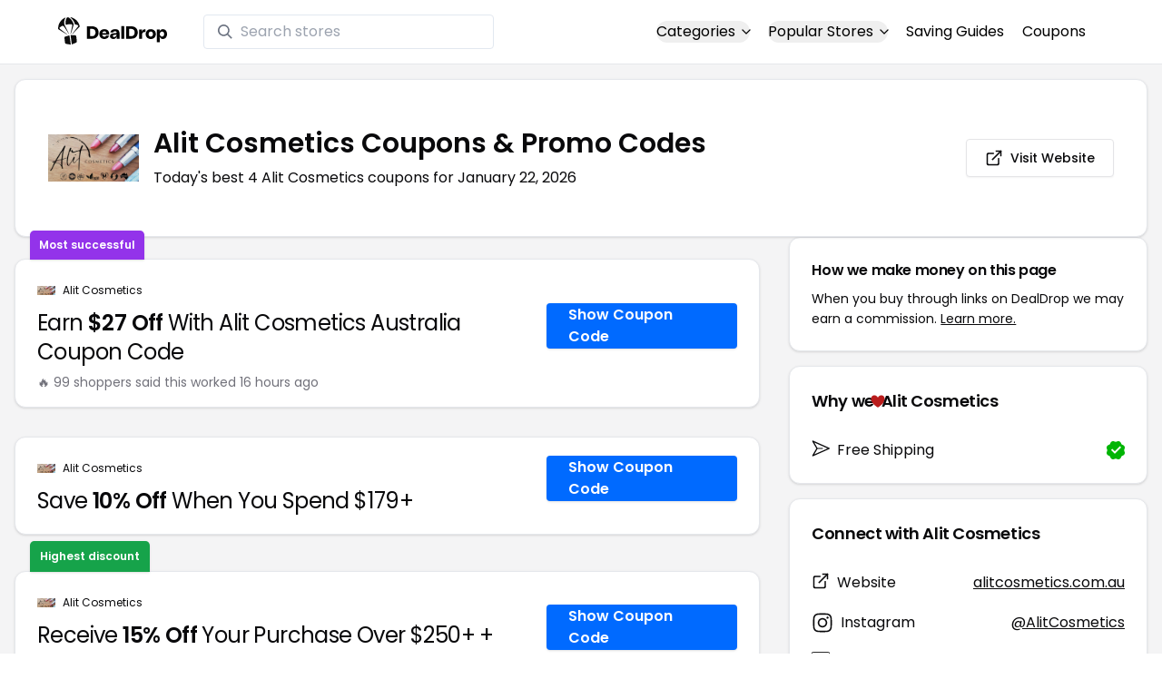

--- FILE ---
content_type: text/html
request_url: https://www.dealdrop.com/alit-cosmetics-australia
body_size: 19197
content:
<!DOCTYPE html>
<html lang="en">

<head>
  <meta charset="utf-8" />
  <meta name="theme-color" content="#1A73E8" />
  <meta name="google-site-verification" content="aRYp5Ng6GKgYOvQKjxEBtP_j_K9eGI8d-FbpW_a70iY" />
  <meta name="B-verify" content="33dbb697db8d4d648dc2432eaeca92ab2bd724ee" />
  <meta name="viewport" content="width=device-width, initial-scale=1" />
  <meta name="apple-mobile-web-app-capable" content="yes" />
  <meta name="apple-mobile-web-app-status-bar-style" content="rgb(0,106,255)" />
  <meta name="apple-mobile-web-app-title" content="DealDrop" />
  <meta name="apple-itunes-app"
    content="app-id=6446131260, app-argument=https://apps.apple.com/us/app/dealdrop-coupons-discounts/id6446131260?itsct=apps_box_link&itscg=30200">

  <link rel="preconnect" href="https://fonts.googleapis.com">
  <link rel="preconnect" href="https://fonts.gstatic.com" crossorigin>
  <link
    href="https://fonts.googleapis.com/css2?family=Poppins:ital,wght@0,100;0,200;0,300;0,400;0,500;0,600;0,700;0,800&display=swap"
    rel="stylesheet">
  <link rel="apple-touch-icon" href="https://img.dealdrop.com/fit-in/144x144/fav/apple-icon-152x152.png" />
  <link rel="manifest" href="/manifest.json" />
  <link rel="icon" type="image/png" sizes="32x32" href="https://img.dealdrop.com/fit-in/32x32/fav/favicon-32x32.png" />
  <link rel="icon" type="image/png" sizes="16x16" href="https://img.dealdrop.com/fit-in/16x16/fav/favicon-16x16.png" />
  
  
		<link href="./_app/immutable/assets/0.CivSvLKV.css" rel="stylesheet">
		<link href="./_app/immutable/assets/4.B_vgtuC_.css" rel="stylesheet"><title>15% Off Alit Cosmetics Coupons &amp; Promo Codes (4 Working Codes) January 2026</title><!-- HEAD_svelte-9u286v_START --><meta name="description" content="Get the latest 4 active alitcosmetics.com.au coupon codes, discounts and promos. Today's top deal: Save 10% Off When You Spend $179+. Use these discount codes and save $$$!"><meta name="image" content="https://images.dealdrop.com/logos/alitcosmetics.com.au-logo-coupons.png"><meta itemprop="name" content="15% Off Alit Cosmetics Coupons &amp; Promo Codes (4 Working Codes) January 2026"><meta itemprop="image" content="https://images.dealdrop.com/logos/alitcosmetics.com.au-logo-coupons.png"><link rel="canonical" href="https://www.dealdrop.com/alit-cosmetics-australia"><meta property="og:title" content="15% Off Alit Cosmetics Coupons &amp; Promo Codes (4 Working Codes) January 2026"><meta property="og:description" content="Get the latest 4 active alitcosmetics.com.au coupon codes, discounts and promos. Today's top deal: Save 10% Off When You Spend $179+. Use these discount codes and save $$$!"><meta property="og:image" content="https://img.dealdrop.com/static/DealDrop_social.png"><meta property="og:url" content="https://www.dealdrop.com/alit-cosmetics-australia"><meta property="og:site_name" content="DealDrop"><meta property="og:type" content="dealdrop:coupon_brand"><meta name="twitter:title" content="15% Off Alit Cosmetics Coupons &amp; Promo Codes (4 Working Codes) January 2026"><meta name=" twitter:description" content="Get the latest 4 active alitcosmetics.com.au coupon codes, discounts and promos. Today's top deal: Save 10% Off When You Spend $179+. Use these discount codes and save $$$!"><meta name="twitter:image" content="https://img.dealdrop.com/static/DealDrop_social.png"><meta name="twitter:card" content="summary_large_image"><meta name="twitter:label1" value="Deals"><meta name="twitter:data1" value=""><meta name="twitter:label2" value="Find more coupons and deals at"><meta name="twitter:data2" value="DealDrop.com"><!-- HEAD_svelte-9u286v_END -->

  <script src="https://the.gatekeeperconsent.com/cmp.min.js" data-cfasync="false"></script>
  <script src="https://the.gatekeeperconsent.com/ccpa/v2/standalone.js" async></script>

  <script async src="//www.ezojs.com/ezoic/sa.min.js"></script>
  <script>
    window.ezstandalone = window.ezstandalone || {};
    ezstandalone.cmd = ezstandalone.cmd || [];
  </script>

  <script defer data-domain="dealdrop.com" src="https://plausible.io/js/script.js"></script>
  <script>window.plausible = window.plausible || function() { (window.plausible.q = window.plausible.q || []).push(arguments) }</script>
  </script>

  <!-- Google tag (gtag.js) -->
  <script async src="https://www.googletagmanager.com/gtag/js?id=G-L055VCGXLH"></script>
  <script>
    window.dataLayer = window.dataLayer || [];
    function gtag() { dataLayer.push(arguments); }
    gtag('js', new Date());

    gtag('config', 'G-L055VCGXLH');
  </script>

</head>

<body>
  <div id="svelte">  <header class="w-full px-4 py-2 bg-white sm:px-4 border-b"><div class="flex items-center justify-between mx-auto max-w-6xl py-2"><a class="flex md:mb-0" href="/" rel="external" style="width:120px;" data-svelte-h="svelte-1xm8o3u"><img class="object-contain" src="https://images.dealdrop.com/dealdrop-logo-black.svg" alt="DealDrop Logo"></a> <div class="hidden md:inline-flex relative items-center lg:w-80 h-full group ml-10"><svg class="absolute left-0 z-20 w-4 h-4 ml-4 text-gray-500 pointer-events-none fill-current group-hover:text-gray-400 sm:block" xmlns="http://www.w3.org/2000/svg" viewBox="0 0 20 20"><path d="M12.9 14.32a8 8 0 1 1 1.41-1.41l5.35 5.33-1.42 1.42-5.33-5.34zM8 14A6 6 0 1 0 8 2a6 6 0 0 0 0 12z"></path></svg> <input type="text" class="block w-full py-1.5 pl-10 pr-4 leading-normal rounded bg-white border border-slate-200" placeholder="Search stores" value=""> </div> <nav class="md:ml-auto flex flex-wrap items-center text-base justify-center"><div class="relative mr-5"><button class="hidden md:inline-flex hover:underline items-center rounded-full btn btn-sm btn-white" data-svelte-h="svelte-69w9c0">Categories
          <svg xmlns="http://www.w3.org/2000/svg" viewBox="0 0 24 24" fill="none" stroke="currentColor" stroke-width="2" stroke-linecap="round" stroke-linejoin="round" aria-hidden="true" class="flex-none w-4 h-4 ml-1 -mr-1 transition duration-200 ease-out transform"><polyline points="6 9 12 15 18 9"></polyline></svg></button> <div class="absolute top-0 z-50 w-screen max-w-md p-2 mx-0 my-12 text-sm text-gray-800 transform bg-white rounded shadow lg:left-1/2 lg:-translate-x-1/2 hidden"><p class="pt-2 pl-3 mb-1 text-xs tracking-wide text-gray-500 uppercase" data-svelte-h="svelte-1p1d0s5">Our popular categories</p> <div class="grid grid-cols-3 gap-2 mb-2"><a href="/browse/food" rel="external" class="px-3 py-2 transition rounded hover:bg-gray-200 hover:text-primary">Food &amp; Drink </a><a href="/browse/nutrition" rel="external" class="px-3 py-2 transition rounded hover:bg-gray-200 hover:text-primary">Nutrition </a><a href="/browse/skin-nail-care" rel="external" class="px-3 py-2 transition rounded hover:bg-gray-200 hover:text-primary">Skin Care </a><a href="/browse/apparel" rel="external" class="px-3 py-2 transition rounded hover:bg-gray-200 hover:text-primary">Apparel </a><a href="/browse/oral-dental-care" rel="external" class="px-3 py-2 transition rounded hover:bg-gray-200 hover:text-primary">Oral Care </a><a href="/browse/computers" rel="external" class="px-3 py-2 transition rounded hover:bg-gray-200 hover:text-primary">Computers </a><a href="/browse/pets" rel="external" class="px-3 py-2 transition rounded hover:bg-gray-200 hover:text-primary">Pets </a><a href="/browse/coffee" rel="external" class="px-3 py-2 transition rounded hover:bg-gray-200 hover:text-primary">Coffee </a><a href="/browse/travel" rel="external" class="px-3 py-2 transition rounded hover:bg-gray-200 hover:text-primary">Travel </a><a href="/browse/finance" rel="external" class="px-3 py-2 transition rounded hover:bg-gray-200 hover:text-primary">Finance </a><a href="/browse/clothing" rel="external" class="px-3 py-2 transition rounded hover:bg-gray-200 hover:text-primary">Clothing </a><a href="/browse/vitamins-supplements" rel="external" class="px-3 py-2 transition rounded hover:bg-gray-200 hover:text-primary">Supplements </a><a href="/browse/sports" rel="external" class="px-3 py-2 transition rounded hover:bg-gray-200 hover:text-primary">Sports </a><a href="/browse/vaping" rel="external" class="px-3 py-2 transition rounded hover:bg-gray-200 hover:text-primary">Vaping </a><a href="/browse/accessories" rel="external" class="px-3 py-2 transition rounded hover:bg-gray-200 hover:text-primary">Accessories </a><a href="/browse/game" rel="external" class="px-3 py-2 transition rounded hover:bg-gray-200 hover:text-primary">Gaming </a><a href="/browse/education" rel="external" class="px-3 py-2 transition rounded hover:bg-gray-200 hover:text-primary">Education </a><a href="/browse/health" rel="external" class="px-3 py-2 transition rounded hover:bg-gray-200 hover:text-primary">Health </a></div></div></div> <div class="relative mr-5"><button class="hidden md:inline-flex hover:underline items-center rounded-full btn btn-sm btn-white" data-svelte-h="svelte-gp0ehv">Popular Stores
          <svg xmlns="http://www.w3.org/2000/svg" viewBox="0 0 24 24" fill="none" stroke="currentColor" stroke-width="2" stroke-linecap="round" stroke-linejoin="round" aria-hidden="true" class="flex-none w-4 h-4 ml-1 -mr-1 transition duration-200 ease-out transform"><polyline points="6 9 12 15 18 9"></polyline></svg></button> <div class="absolute top-0 z-50 w-screen max-w-md p-2 mx-0 my-12 text-sm text-gray-800 transform bg-white rounded shadow lg:left-1/2 lg:-translate-x-1/2 hidden"><p class="pt-2 pl-3 mb-1 text-xs tracking-wide text-gray-500 uppercase" data-svelte-h="svelte-8a3b4z">Our popular stores</p> <div class="grid grid-cols-3 gap-2 mb-2"><a href="/end-clothing" rel="external" class="px-3 py-2 transition rounded hover:bg-gray-200 hover:text-primary">END Clothing </a><a href="/cbdmd" rel="external" class="px-3 py-2 transition rounded hover:bg-gray-200 hover:text-primary">cbdMD </a><a href="/albion-fit" rel="external" class="px-3 py-2 transition rounded hover:bg-gray-200 hover:text-primary">Albion Fit </a><a href="/hill-house-home" rel="external" class="px-3 py-2 transition rounded hover:bg-gray-200 hover:text-primary">Hill House Home </a><a href="/figs" rel="external" class="px-3 py-2 transition rounded hover:bg-gray-200 hover:text-primary">Figs </a><a href="/lululemon" rel="external" class="px-3 py-2 transition rounded hover:bg-gray-200 hover:text-primary">Lululemon </a><a href="/uber-eats" rel="external" class="px-3 py-2 transition rounded hover:bg-gray-200 hover:text-primary">Uber Eats </a><a href="/hey-dude-shoes" rel="external" class="px-3 py-2 transition rounded hover:bg-gray-200 hover:text-primary">Hey Dude Shoes </a><a href="/fashionphile" rel="external" class="px-3 py-2 transition rounded hover:bg-gray-200 hover:text-primary">FASHIONPHILE </a><a href="/frank-eileen" rel="external" class="px-3 py-2 transition rounded hover:bg-gray-200 hover:text-primary">Frank &amp; Eileen </a><a href="/scheels" rel="external" class="px-3 py-2 transition rounded hover:bg-gray-200 hover:text-primary">Scheels </a><a href="/snaptravel" rel="external" class="px-3 py-2 transition rounded hover:bg-gray-200 hover:text-primary">Snap Travel </a><a href="/seat-geek" rel="external" class="px-3 py-2 transition rounded hover:bg-gray-200 hover:text-primary">Seatgeek </a><a href="/kats-botanicals" rel="external" class="px-3 py-2 transition rounded hover:bg-gray-200 hover:text-primary">Kats Botanicals </a><a href="/the-ordinary" rel="external" class="px-3 py-2 transition rounded hover:bg-gray-200 hover:text-primary">The Ordinary </a><a href="/sakara" rel="external" class="px-3 py-2 transition rounded hover:bg-gray-200 hover:text-primary">Sakara </a><a href="/jackery-usa" rel="external" class="px-3 py-2 transition rounded hover:bg-gray-200 hover:text-primary">Jackery </a><a href="/popular-stores" rel="external" class="px-3 py-2 transition rounded hover:bg-gray-200 hover:text-primary">See All </a></div></div></div> <a href="/research" rel="external" class="hidden md:inline-flex hover:underline mr-5 hover:text-gray-900" data-svelte-h="svelte-1oocyg1">Saving Guides</a> <a href="/coupons" rel="external" class="hidden md:inline-flex hover:underline mr-5 hover:text-gray-900" data-svelte-h="svelte-gbbpk7">Coupons</a> <div class="inline-flex md:hidden"><button class="mr-2" data-svelte-h="svelte-jcz73r"><svg xmlns="http://www.w3.org/2000/svg" class="h-6 w-6" fill="none" viewBox="0 0 24 24" stroke="currentColor"><path stroke-linecap="round" stroke-linejoin="round" stroke-width="2" d="M21 21l-6-6m2-5a7 7 0 11-14 0 7 7 0 0114 0z"></path></svg> <span class="sr-only">Open Menu</span></button> <button class="flex-none px-2 btn btn-white btn-sm" data-svelte-h="svelte-13b5ha1"><svg xmlns="http://www.w3.org/2000/svg" viewBox="0 0 24 24" fill="none" stroke="currentColor" stroke-width="2" stroke-linecap="round" stroke-linejoin="round" aria-hidden="true" class="w-5 h-5"><line x1="3" y1="12" x2="21" y2="12"></line><line x1="3" y1="6" x2="21" y2="6"></line><line x1="3" y1="18" x2="21" y2="18"></line></svg> <span class="sr-only">Open Menu</span></button> </div></nav></div> </header>  <div class="flex min-h-screen w-full flex-col justify-center items-center bg-muted"><div class="flex flex-col sm:gap-4 sm:p-4 max-w-7xl"><div class="md:hidden mt-1 -mb-2 text-center" data-svelte-h="svelte-o5kr03"><p class="mt-0 font-[400] text-xs">When you buy through links on DealDrop <br> <a href="/how-we-make-money" class="underline hover:text-primary">we may earn a commission.</a></p></div>  <div class="rounded-xl bg-card text-card-foreground relative border shadow p-6 m-4 md:m-0"><div class="p-0 sm:p-3 flex w-full justify-between items-center"><div class="flex"><img alt="Alit Cosmetics logo" class="rounded-lg h-[50px] w-[50px] sm:h-[100px] sm:w-[100px] mr-4 object-contain" src="https://images.dealdrop.com/logos/alitcosmetics.com.au-logo-coupons.png" onerror="this.src='https://images.dealdrop.com/ddplaceholder.png'"> <div class="flex flex-col justify-center"><h1 class="text-xl sm:text-3xl font-semibold mb-2">Alit Cosmetics Coupons &amp; Promo Codes</h1> <p class="text-sm md:text-base">Today&#39;s best 4 Alit Cosmetics coupons for January 22, 2026</p> <a class="md:hidden mt-4" href="https://www.alitcosmetics.com.au" target="_blank" rel="external nofollow"> <button type="button" tabindex="0" class="inline-flex items-center justify-center whitespace-nowrap text-sm font-medium transition-colors focus-visible:outline-none focus-visible:ring-1 focus-visible:ring-ring disabled:pointer-events-none disabled:opacity-50 border border-input bg-background shadow-sm hover:bg-accent hover:text-accent-foreground h-9 p-2 rounded" data-button-root=""><svg xmlns="http://www.w3.org/2000/svg" width="20" height="20" viewBox="0 0 24 24" fill="none" stroke="currentColor" stroke-width="2" stroke-linecap="round" stroke-linejoin="round" class="lucide lucide-external-link"><path d="M15 3h6v6"></path><path d="M10 14 21 3"></path><path d="M18 13v6a2 2 0 0 1-2 2H5a2 2 0 0 1-2-2V8a2 2 0 0 1 2-2h6"></path></svg> <span class="ml-2" data-svelte-h="svelte-18gi51">Visit Website</span></button></a></div></div> <a class="hidden md:block" href="https://www.alitcosmetics.com.au" target="_blank" rel="external nofollow"> <button type="button" tabindex="0" class="inline-flex items-center justify-center whitespace-nowrap text-sm font-medium transition-colors focus-visible:outline-none focus-visible:ring-1 focus-visible:ring-ring disabled:pointer-events-none disabled:opacity-50 border border-input bg-background shadow-sm hover:bg-accent hover:text-accent-foreground h-9 p-5 rounded" data-button-root=""><svg xmlns="http://www.w3.org/2000/svg" width="20" height="20" viewBox="0 0 24 24" fill="none" stroke="currentColor" stroke-width="2" stroke-linecap="round" stroke-linejoin="round" class="lucide lucide-external-link"><path d="M15 3h6v6"></path><path d="M10 14 21 3"></path><path d="M18 13v6a2 2 0 0 1-2 2H5a2 2 0 0 1-2-2V8a2 2 0 0 1 2-2h6"></path></svg> <span class="ml-2" data-svelte-h="svelte-18gi51">Visit Website</span></button></a></div></div> <main class="grid flex-1 items-start gap-4 p-4 sm:mx-0 sm:px-0 sm:py-0 md:gap-8 lg:grid-cols-3 xl:grid-cols-3"><div class="grid auto-rows-max items-start gap-2 md:gap-4 lg:col-span-2">  <div class="rounded-xl border bg-card text-card-foreground shadow mt-2 md:mt-6 flex w-full p-0 !pt-0 md:py-2 md:mb-0 justify-between relative flex-col md:flex-row text-left cursor-pointer hover:bg-gray-50"><span class="inline-flex select-none items-center rounded-md border px-2.5 text-xs transition-colors focus:outline-none focus:ring-2 focus:ring-ring focus:ring-offset-2 border-transparent shadow bg-purple-600 text-white font-semibold py-2 hover:bg-purple-600 rounded-t-lg rounded-b-none absolute -top-[32px] left-4 border-none">Most successful</span> <div class="flex flex-col space-y-1.5 p-6 pb-3"><div class="flex text-xs items-center"><img alt="Alit Cosmetics logo" class="rounded h-[20px] w-[20px] mr-2 object-contain" src="https://images.dealdrop.com/logos/alitcosmetics.com.au-logo-coupons.png" onerror="this.src='https://images.dealdrop.com/ddplaceholder.png'"> <a href="/alit-cosmetics-australia" alt="Alit Cosmetics coupons" class="no-underline">Alit Cosmetics</a></div> <h3 class="tracking-tight pt-1 text-2xl mb-6 font-normal w-full"><!-- HTML_TAG_START -->Earn <span class="font-semibold">$27 Off</span> With Alit Cosmetics Australia Coupon Code<!-- HTML_TAG_END --></h3> <p class="pt-1 text-sm text-muted-foreground leading-none">🔥 99 shoppers said this worked 16
        hours ago</p></div> <div class="flex items-center p-6 pt-0 flex-col-reverse md:flex-row"><div class="flex justify-center items-center cursor-pointer mt-4 bg-primary text-white py-3 px-6 h-[50px] w-full md:w-[210px] font-semibold rounded shadow hover:bg-primary/90" data-svelte-h="svelte-m51s8u">Show Coupon Code</div></div></div>  <div id="ezoic-pub-ad-placeholder-109"></div>   <div class="rounded-xl border bg-card text-card-foreground shadow flex w-full p-0 !pt-0 md:py-2 md:mb-0 justify-between relative flex-col md:flex-row text-left cursor-pointer hover:bg-gray-50"> <div class="flex flex-col space-y-1.5 p-6 pb-3"><div class="flex text-xs items-center"><img alt="Alit Cosmetics logo" class="rounded h-[20px] w-[20px] mr-2 object-contain" src="https://images.dealdrop.com/logos/alitcosmetics.com.au-logo-coupons.png" onerror="this.src='https://images.dealdrop.com/ddplaceholder.png'"> <a href="/alit-cosmetics-australia" alt="Alit Cosmetics coupons" class="no-underline">Alit Cosmetics</a></div> <h3 class="tracking-tight pt-1 text-2xl mb-6 font-normal w-full"><!-- HTML_TAG_START -->Save <span class="font-semibold">10% Off</span> When You Spend $179+<!-- HTML_TAG_END --></h3> </div> <div class="flex items-center p-6 pt-0 flex-col-reverse md:flex-row"><div class="flex justify-center items-center cursor-pointer mt-4 bg-primary text-white py-3 px-6 h-[50px] w-full md:w-[210px] font-semibold rounded shadow hover:bg-primary/90" data-svelte-h="svelte-m51s8u">Show Coupon Code</div></div></div>     <div class="rounded-xl border bg-card text-card-foreground shadow mt-8 md:mt-6 flex w-full p-0 !pt-0 md:py-2 md:mb-0 justify-between relative flex-col md:flex-row text-left cursor-pointer hover:bg-gray-50"><span class="inline-flex select-none items-center rounded-md border px-2.5 text-xs transition-colors focus:outline-none focus:ring-2 focus:ring-ring focus:ring-offset-2 border-transparent shadow bg-green-600 text-white font-semibold py-2 hover:bg-green-600 rounded-t-lg rounded-b-none absolute -top-[34px] left-4">Highest discount</span> <div class="flex flex-col space-y-1.5 p-6 pb-3"><div class="flex text-xs items-center"><img alt="Alit Cosmetics logo" class="rounded h-[20px] w-[20px] mr-2 object-contain" src="https://images.dealdrop.com/logos/alitcosmetics.com.au-logo-coupons.png" onerror="this.src='https://images.dealdrop.com/ddplaceholder.png'"> <a href="/alit-cosmetics-australia" alt="Alit Cosmetics coupons" class="no-underline">Alit Cosmetics</a></div> <h3 class="tracking-tight pt-1 text-2xl mb-6 font-normal w-full"><!-- HTML_TAG_START -->Receive <span class="font-semibold">15% Off</span> Your Purchase Over $250+ + <span class="font-semibold">Free Shipping</span><!-- HTML_TAG_END --></h3> </div> <div class="flex items-center p-6 pt-0 flex-col-reverse md:flex-row"><div class="flex justify-center items-center cursor-pointer mt-4 bg-primary text-white py-3 px-6 h-[50px] w-full md:w-[210px] font-semibold rounded shadow hover:bg-primary/90" data-svelte-h="svelte-m51s8u">Show Coupon Code</div></div></div>   <div class="rounded-xl border bg-card text-card-foreground shadow flex w-full p-0 !pt-0 md:py-2 md:mb-0 justify-between relative flex-col md:flex-row text-left cursor-pointer hover:bg-gray-50"> <div class="flex flex-col space-y-1.5 p-6 pb-3"><div class="flex text-xs items-center"><img alt="Alit Cosmetics logo" class="rounded h-[20px] w-[20px] mr-2 object-contain" src="https://images.dealdrop.com/logos/alitcosmetics.com.au-logo-coupons.png" onerror="this.src='https://images.dealdrop.com/ddplaceholder.png'"> <a href="/alit-cosmetics-australia" alt="Alit Cosmetics coupons" class="no-underline">Alit Cosmetics</a></div> <h3 class="tracking-tight pt-1 text-2xl mb-6 font-normal w-full"><!-- HTML_TAG_START -->Receive <span class="font-semibold">15% Off</span> Any Purchase at Alit Cosmetics<!-- HTML_TAG_END --></h3> </div> <div class="flex items-center p-6 pt-0 flex-col-reverse md:flex-row"><div class="flex justify-center items-center cursor-pointer mt-4 bg-primary text-white py-3 px-6 h-[50px] w-full md:w-[210px] font-semibold rounded shadow hover:bg-primary/90" data-svelte-h="svelte-m51s8u">Show Coupon Code</div></div></div>    <div class="rounded-xl border bg-card text-card-foreground shadow dd-info overflow-hidden mt-2 mb-4"><h3 class="font-semibold tracking-tight group flex items-center text-lg p-6">Additional Information about Alit Cosmetics</h3> <div class="p-6 pt-0 px-6 text-sm leading-relaxed"><p class="text-[#000000] text-base leading-[26px] font-[400] mb-2">We&#39;ve found <span class="font-semibold">4 active and working Alit Cosmetics coupons.</span>
        Our members save money by using these
        Alit Cosmetics discount codes at the checkout.</p> <ul class="list-disc pl-6 text-base leading-[26px] font-[400] mb-4"><li class="mb-1">Today&#39;s top Alit Cosmetics offer is Save 10% Off When You Spend $179+</li> <li class="mb-1"><span class="font-semibold">Our best Alit Cosmetics coupon code will save you 15%</span></li> <li class="mb-1">Shoppers have saved an <span class="font-semibold">average of 10.00% with our Alit Cosmetics
            promo codes</span></li> <li class="mb-1">The last time we posted a <span class="font-semibold">Alit Cosmetics discount code was on
            January 22 2026 (now)</span></li></ul> <p class="text-[#000000] text-[16px] md:text-[16px] leading-[27px] font-[400]">If you&#39;re a fan of Alit Cosmetics, our coupon codes for
        <!-- HTML_TAG_START --><a class="underline hover:text-primary" rel="external" href='/runwaylashco' alt='runwaylashco coupons'>runwaylashco</a>, <a class="underline hover:text-primary" rel="external" href='/plug-fashions' alt='Plug Fashions coupons'>Plug Fashions</a> and <a class="underline hover:text-primary" rel="external" href='/zanzi-beauty' alt='ZANZI Beauty coupons'>ZANZI Beauty</a><!-- HTML_TAG_END --> can be quite handy. Don&#39;t forget to explore coupons from other popular
        stores like

        <!-- HTML_TAG_START --><a class="underline hover:text-primary" rel="external" href='/shine-and-design' alt='Shine And Design coupons'>Shine And Design</a>, <a class="underline hover:text-primary" rel="external" href='/untamed-artistry' alt='Untamed Artistry coupons'>Untamed Artistry</a> and <a class="underline hover:text-primary" rel="external" href='/lulu-lash-co' alt='Lulu Lash Co coupons'>Lulu Lash Co</a><!-- HTML_TAG_END --> as well to maximize your savings.</p> </div></div>  <div id="ezoic-pub-ad-placeholder-114"></div>  <section id="faqpage" itemscope itemtype="https://schema.org/FAQPage"> <div class="rounded-xl border bg-card text-card-foreground shadow overflow-hidden"><h3 class="font-semibold tracking-tight group flex items-center text-lg p-6"><span class="capitalize">FAQs About Alit Cosmetics <span class="lowercase">Coupons &amp; Promo Codes</span></span></h3> <div class="p-6 pt-0 text-sm leading-relaxed"><div data-melt-id="omwse13Iv8" data-melt-accordion="" data-accordion-root=""><div class="overflow-hidden"><div data-state="closed" data-melt-accordion-item="" data-accordion-item="" class="border-b" itemscope itemprop="mainEntity" itemtype="https://schema.org/Question"><div role="heading" aria-level="3" data-heading-level="3" data-melt-accordion-heading="" data-accordion-header="" class="flex"><button aria-expanded="false" aria-disabled="false" data-value="Does Alit Cosmetics have any coupons?" data-state="closed" data-melt-accordion-trigger="" data-accordion-trigger="" type="button" class="flex flex-1 items-center justify-between py-4 text-sm font-medium transition-all hover:underline [&amp;[data-state=open]>svg]:rotate-180"><div class="flex flex-wrap justify-start overflow-hidden"><h4 class="text-[16px] font-[600] leading-[27px] text-[#000000] text-left" itemprop="name">Does Alit Cosmetics have any coupons? </h4></div>  <svg width="24" height="24" class="h-4 w-4 shrink-0 text-muted-foreground transition-transform duration-200" role="img" aria-label="chevron down," viewBox="0 0 15 15" fill="currentColor" xmlns="http://www.w3.org/2000/svg"><path fill-rule="evenodd" clip-rule="evenodd" d="M3.13523 6.15803C3.3241 5.95657 3.64052 5.94637 3.84197 6.13523L7.5 9.56464L11.158 6.13523C11.3595 5.94637 11.6759 5.95657 11.8648 6.15803C12.0536 6.35949 12.0434 6.67591 11.842 6.86477L7.84197 10.6148C7.64964 10.7951 7.35036 10.7951 7.15803 10.6148L3.15803 6.86477C2.95657 6.67591 2.94637 6.35949 3.13523 6.15803Z" fill="currentColor"></path></svg> </button></div> <div class="pt-2 text-base" style="line-height:1.7;" itemscope itemprop="acceptedAnswer" itemtype="https://schema.org/Answer"> <span class="hidden" itemprop="text">&lt;p>Yes! As of Mar 02, 2025, there are currently &lt;b>4 active coupon codes for Alit Cosmetics&lt;/b>.&lt;/p></span> </div> </div><div data-state="closed" data-melt-accordion-item="" data-accordion-item="" class="border-b" itemscope itemprop="mainEntity" itemtype="https://schema.org/Question"><div role="heading" aria-level="3" data-heading-level="3" data-melt-accordion-heading="" data-accordion-header="" class="flex"><button aria-expanded="false" aria-disabled="false" data-value="How to get 15% off at Alit Cosmetics?" data-state="closed" data-melt-accordion-trigger="" data-accordion-trigger="" type="button" class="flex flex-1 items-center justify-between py-4 text-sm font-medium transition-all hover:underline [&amp;[data-state=open]>svg]:rotate-180"><div class="flex flex-wrap justify-start overflow-hidden"><h4 class="text-[16px] font-[600] leading-[27px] text-[#000000] text-left" itemprop="name">How to get 15% off at Alit Cosmetics? </h4></div>  <svg width="24" height="24" class="h-4 w-4 shrink-0 text-muted-foreground transition-transform duration-200" role="img" aria-label="chevron down," viewBox="0 0 15 15" fill="currentColor" xmlns="http://www.w3.org/2000/svg"><path fill-rule="evenodd" clip-rule="evenodd" d="M3.13523 6.15803C3.3241 5.95657 3.64052 5.94637 3.84197 6.13523L7.5 9.56464L11.158 6.13523C11.3595 5.94637 11.6759 5.95657 11.8648 6.15803C12.0536 6.35949 12.0434 6.67591 11.842 6.86477L7.84197 10.6148C7.64964 10.7951 7.35036 10.7951 7.15803 10.6148L3.15803 6.86477C2.95657 6.67591 2.94637 6.35949 3.13523 6.15803Z" fill="currentColor"></path></svg> </button></div> <div class="pt-2 text-base" style="line-height:1.7;" itemscope itemprop="acceptedAnswer" itemtype="https://schema.org/Answer"> <span class="hidden" itemprop="text">We have a coupon code for 15% off at Alit Cosmetics. To use this discount, click the 'copy code' button next to the coupon code on this page, paste the code into the 'coupon code' box during checkout, and click 'apply' to enjoy your discount.</span> </div> </div><div data-state="closed" data-melt-accordion-item="" data-accordion-item="" class="border-b" itemscope itemprop="mainEntity" itemtype="https://schema.org/Question"><div role="heading" aria-level="3" data-heading-level="3" data-melt-accordion-heading="" data-accordion-header="" class="flex"><button aria-expanded="false" aria-disabled="false" data-value="What is the best Alit Cosmetics promos right now?" data-state="closed" data-melt-accordion-trigger="" data-accordion-trigger="" type="button" class="flex flex-1 items-center justify-between py-4 text-sm font-medium transition-all hover:underline [&amp;[data-state=open]>svg]:rotate-180"><div class="flex flex-wrap justify-start overflow-hidden"><h4 class="text-[16px] font-[600] leading-[27px] text-[#000000] text-left" itemprop="name">What is the best Alit Cosmetics promos right now? </h4></div>  <svg width="24" height="24" class="h-4 w-4 shrink-0 text-muted-foreground transition-transform duration-200" role="img" aria-label="chevron down," viewBox="0 0 15 15" fill="currentColor" xmlns="http://www.w3.org/2000/svg"><path fill-rule="evenodd" clip-rule="evenodd" d="M3.13523 6.15803C3.3241 5.95657 3.64052 5.94637 3.84197 6.13523L7.5 9.56464L11.158 6.13523C11.3595 5.94637 11.6759 5.95657 11.8648 6.15803C12.0536 6.35949 12.0434 6.67591 11.842 6.86477L7.84197 10.6148C7.64964 10.7951 7.35036 10.7951 7.15803 10.6148L3.15803 6.86477C2.95657 6.67591 2.94637 6.35949 3.13523 6.15803Z" fill="currentColor"></path></svg> </button></div> <div class="pt-2 text-base" style="line-height:1.7;" itemscope itemprop="acceptedAnswer" itemtype="https://schema.org/Answer"> <span class="hidden" itemprop="text">&lt;p>The &lt;b>best Alit Cosmetics coupons is GREENBF20&lt;/b>, giving customers 15% off at Alit Cosmetics. This code has been used 247 times.&lt;/p></span> </div> </div><div data-state="closed" data-melt-accordion-item="" data-accordion-item="" class="border-b" itemscope itemprop="mainEntity" itemtype="https://schema.org/Question"><div role="heading" aria-level="3" data-heading-level="3" data-melt-accordion-heading="" data-accordion-header="" class="flex"><button aria-expanded="false" aria-disabled="false" data-value="How do I apply a Alit Cosmetics coupons?" data-state="closed" data-melt-accordion-trigger="" data-accordion-trigger="" type="button" class="flex flex-1 items-center justify-between py-4 text-sm font-medium transition-all hover:underline [&amp;[data-state=open]>svg]:rotate-180"><div class="flex flex-wrap justify-start overflow-hidden"><h4 class="text-[16px] font-[600] leading-[27px] text-[#000000] text-left" itemprop="name">How do I apply a Alit Cosmetics coupons? </h4></div>  <svg width="24" height="24" class="h-4 w-4 shrink-0 text-muted-foreground transition-transform duration-200" role="img" aria-label="chevron down," viewBox="0 0 15 15" fill="currentColor" xmlns="http://www.w3.org/2000/svg"><path fill-rule="evenodd" clip-rule="evenodd" d="M3.13523 6.15803C3.3241 5.95657 3.64052 5.94637 3.84197 6.13523L7.5 9.56464L11.158 6.13523C11.3595 5.94637 11.6759 5.95657 11.8648 6.15803C12.0536 6.35949 12.0434 6.67591 11.842 6.86477L7.84197 10.6148C7.64964 10.7951 7.35036 10.7951 7.15803 10.6148L3.15803 6.86477C2.95657 6.67591 2.94637 6.35949 3.13523 6.15803Z" fill="currentColor"></path></svg> </button></div> <div class="pt-2 text-base" style="line-height:1.7;" itemscope itemprop="acceptedAnswer" itemtype="https://schema.org/Answer"> <span class="hidden" itemprop="text">&lt;p>&lt;ol>&lt;li>On this page, search for the Alit Cosmetics coupons you wish to use and press the Copy code button. This action will copy the code to your computer or smartphones clipboard, making it available for pasting during checkout.&lt;/li>&lt;li>Once you decide to finalize your purchase on the Alit Cosmetics site, select either Checkout or View cart to initiate the payment process. At the payment section, find the coupons input area and insert the copied code.&lt;/li>&lt;li>Click the Apply button to incorporate the savings into your total.&lt;/li>&lt;/ol>&lt;/p></span> </div> </div><div data-state="closed" data-melt-accordion-item="" data-accordion-item="" class="border-b" itemscope itemprop="mainEntity" itemtype="https://schema.org/Question"><div role="heading" aria-level="3" data-heading-level="3" data-melt-accordion-heading="" data-accordion-header="" class="flex"><button aria-expanded="false" aria-disabled="false" data-value="What do I do if the Alit Cosmetics coupons doesn't work?" data-state="closed" data-melt-accordion-trigger="" data-accordion-trigger="" type="button" class="flex flex-1 items-center justify-between py-4 text-sm font-medium transition-all hover:underline [&amp;[data-state=open]>svg]:rotate-180"><div class="flex flex-wrap justify-start overflow-hidden"><h4 class="text-[16px] font-[600] leading-[27px] text-[#000000] text-left" itemprop="name">What do I do if the Alit Cosmetics coupons doesn't work? </h4></div>  <svg width="24" height="24" class="h-4 w-4 shrink-0 text-muted-foreground transition-transform duration-200" role="img" aria-label="chevron down," viewBox="0 0 15 15" fill="currentColor" xmlns="http://www.w3.org/2000/svg"><path fill-rule="evenodd" clip-rule="evenodd" d="M3.13523 6.15803C3.3241 5.95657 3.64052 5.94637 3.84197 6.13523L7.5 9.56464L11.158 6.13523C11.3595 5.94637 11.6759 5.95657 11.8648 6.15803C12.0536 6.35949 12.0434 6.67591 11.842 6.86477L7.84197 10.6148C7.64964 10.7951 7.35036 10.7951 7.15803 10.6148L3.15803 6.86477C2.95657 6.67591 2.94637 6.35949 3.13523 6.15803Z" fill="currentColor"></path></svg> </button></div> <div class="pt-2 text-base" style="line-height:1.7;" itemscope itemprop="acceptedAnswer" itemtype="https://schema.org/Answer"> <span class="hidden" itemprop="text">&lt;p>There are a few reasons why your promo code might not have worked:&lt;ul>&lt;li>&lt;b>The code isn't valid for your items:&lt;/b> Sometimes promo codes are product-specific, where maybe it would work for sandals, for example, and not sneakers.&lt;/li>&lt;li>&lt;b>The code required a certain cart value:&lt;/b> Some promos also are only valid once you spend a certain amount.&lt;/li>&lt;li>&lt;b>The item you want is already on sale:&lt;/b> Most of the time, discount codes don't stack and apply to items that are already on sale.&lt;/li>&lt;li>&lt;b>The code is expired:&lt;/b> Yes, sometimes this does happen, as all coupons expire eventually. We do our best to keep on top of expired coupons, there are a lot of shops online though! If you try using a code and you get the response that it's expired, please do let us know and we'll get it sorted as quickly as we can.&lt;/li>&lt;/ul>&lt;/p></span> </div> </div></div></div></div></div></section>  <div class="flex flex-col md:flex-row mt-6 md:mb-10"><div class="flex flex-col w-full"><h4 class="tracking-wide text-[17px] font-semibold mb-3">Related stores</h4> <div class="grid gap-0 md:gap-2 grid-cols-1 md:grid-cols-3">  <a href="/fuego-lash" rel="external" alt="Fuego Lash coupons" class="shadow-sm rounded-xl border bg-[#FFFFFF] border-[#E3E3E3] overflow-hidden cursor-pointer flex items-center p-2 pr-6 mb-2 md:mb-0 hover:bg-slate-100 w-full"><img alt="Fuego Lash Logo" class="w-16 h-16 bg-gray-100 object-contain object-center flex-shrink-0 mr-4 rounded-lg" src="https://images.dealdrop.com/logos/fuegolash.com-logo-coupons.png" height="10" width="10" loading="lazy" onerror="this.src='https://images.dealdrop.com/ddplaceholder.png'"> <div class="flex justify-between items-center w-full"><div class="flex flex-col gap-1 overflow-hidden"><div class="overflow-hidden overflow-ellipsis md:w-[150px] w-full content-between"><div class="truncate text-[16px] leading-[25px] font-[500]">Fuego Lash</div> </div></div> <div class="justify-self-end md:hidden" data-svelte-h="svelte-b2t3pi"><svg width="10" height="19" viewBox="0 0 8 14" fill="none" xmlns="http://www.w3.org/2000/svg"><path d="M5.17168 7.00072L0.22168 2.05072L1.63568 0.636719L7.99968 7.00072L1.63568 13.3647L0.22168 11.9507L5.17168 7.00072Z" fill="#181819"></path></svg> </div></div> </a>  <a href="/look-at-me-mink-lashes" rel="external" alt="Look At Me Mink Lashes coupons" class="shadow-sm rounded-xl border bg-[#FFFFFF] border-[#E3E3E3] overflow-hidden cursor-pointer flex items-center p-2 pr-6 mb-2 md:mb-0 hover:bg-slate-100 w-full"><img alt="Look At Me Mink Lashes Logo" class="w-16 h-16 bg-gray-100 object-contain object-center flex-shrink-0 mr-4 rounded-lg" src="https://images.dealdrop.com/logos/lookatmeminklashes.com-logo-coupons.png" height="10" width="10" loading="lazy" onerror="this.src='https://images.dealdrop.com/ddplaceholder.png'"> <div class="flex justify-between items-center w-full"><div class="flex flex-col gap-1 overflow-hidden"><div class="overflow-hidden overflow-ellipsis md:w-[150px] w-full content-between"><div class="truncate text-[16px] leading-[25px] font-[500]">Look At Me Mink Lashes</div> </div></div> <div class="justify-self-end md:hidden" data-svelte-h="svelte-b2t3pi"><svg width="10" height="19" viewBox="0 0 8 14" fill="none" xmlns="http://www.w3.org/2000/svg"><path d="M5.17168 7.00072L0.22168 2.05072L1.63568 0.636719L7.99968 7.00072L1.63568 13.3647L0.22168 11.9507L5.17168 7.00072Z" fill="#181819"></path></svg> </div></div> </a>  <a href="/alcatraz-divina" rel="external" alt="Alcatraz Divina coupons" class="shadow-sm rounded-xl border bg-[#FFFFFF] border-[#E3E3E3] overflow-hidden cursor-pointer flex items-center p-2 pr-6 mb-2 md:mb-0 hover:bg-slate-100 w-full"><img alt="Alcatraz Divina Logo" class="w-16 h-16 bg-gray-100 object-contain object-center flex-shrink-0 mr-4 rounded-lg" src="https://images.dealdrop.com/logos/alcatrazdivinacosmetics.com-logo-coupons.png" height="10" width="10" loading="lazy" onerror="this.src='https://images.dealdrop.com/ddplaceholder.png'"> <div class="flex justify-between items-center w-full"><div class="flex flex-col gap-1 overflow-hidden"><div class="overflow-hidden overflow-ellipsis md:w-[150px] w-full content-between"><div class="truncate text-[16px] leading-[25px] font-[500]">Alcatraz Divina</div> </div></div> <div class="justify-self-end md:hidden" data-svelte-h="svelte-b2t3pi"><svg width="10" height="19" viewBox="0 0 8 14" fill="none" xmlns="http://www.w3.org/2000/svg"><path d="M5.17168 7.00072L0.22168 2.05072L1.63568 0.636719L7.99968 7.00072L1.63568 13.3647L0.22168 11.9507L5.17168 7.00072Z" fill="#181819"></path></svg> </div></div> </a>  <a href="/belle-beauty" rel="external" alt="Belle Beauty coupons" class="shadow-sm rounded-xl border bg-[#FFFFFF] border-[#E3E3E3] overflow-hidden cursor-pointer flex items-center p-2 pr-6 mb-2 md:mb-0 hover:bg-slate-100 w-full"><img alt="Belle Beauty Logo" class="w-16 h-16 bg-gray-100 object-contain object-center flex-shrink-0 mr-4 rounded-lg" src="https://images.dealdrop.com/logos/bellebeauty.com-logo-coupons.png" height="10" width="10" loading="lazy" onerror="this.src='https://images.dealdrop.com/ddplaceholder.png'"> <div class="flex justify-between items-center w-full"><div class="flex flex-col gap-1 overflow-hidden"><div class="overflow-hidden overflow-ellipsis md:w-[150px] w-full content-between"><div class="truncate text-[16px] leading-[25px] font-[500]">Belle Beauty</div> </div></div> <div class="justify-self-end md:hidden" data-svelte-h="svelte-b2t3pi"><svg width="10" height="19" viewBox="0 0 8 14" fill="none" xmlns="http://www.w3.org/2000/svg"><path d="M5.17168 7.00072L0.22168 2.05072L1.63568 0.636719L7.99968 7.00072L1.63568 13.3647L0.22168 11.9507L5.17168 7.00072Z" fill="#181819"></path></svg> </div></div> </a>  <a href="/palettebeautyshop-com" rel="external" alt="palettebeautyshop.com coupons" class="shadow-sm rounded-xl border bg-[#FFFFFF] border-[#E3E3E3] overflow-hidden cursor-pointer flex items-center p-2 pr-6 mb-2 md:mb-0 hover:bg-slate-100 w-full"><img alt="palettebeautyshop.com Logo" class="w-16 h-16 bg-gray-100 object-contain object-center flex-shrink-0 mr-4 rounded-lg" src="https://images.dealdrop.com/logos/palettebeautyshop.com-logo-coupons.png" height="10" width="10" loading="lazy" onerror="this.src='https://images.dealdrop.com/ddplaceholder.png'"> <div class="flex justify-between items-center w-full"><div class="flex flex-col gap-1 overflow-hidden"><div class="overflow-hidden overflow-ellipsis md:w-[150px] w-full content-between"><div class="truncate text-[16px] leading-[25px] font-[500]">palettebeautyshop.com</div> </div></div> <div class="justify-self-end md:hidden" data-svelte-h="svelte-b2t3pi"><svg width="10" height="19" viewBox="0 0 8 14" fill="none" xmlns="http://www.w3.org/2000/svg"><path d="M5.17168 7.00072L0.22168 2.05072L1.63568 0.636719L7.99968 7.00072L1.63568 13.3647L0.22168 11.9507L5.17168 7.00072Z" fill="#181819"></path></svg> </div></div> </a>  <a href="/aquarose" rel="external" alt="AquaRose coupons" class="shadow-sm rounded-xl border bg-[#FFFFFF] border-[#E3E3E3] overflow-hidden cursor-pointer flex items-center p-2 pr-6 mb-2 md:mb-0 hover:bg-slate-100 w-full"><img alt="AquaRose Logo" class="w-16 h-16 bg-gray-100 object-contain object-center flex-shrink-0 mr-4 rounded-lg" src="https://images.dealdrop.com/logos/aquarosebeauty.com-logo-coupons.png" height="10" width="10" loading="lazy" onerror="this.src='https://images.dealdrop.com/ddplaceholder.png'"> <div class="flex justify-between items-center w-full"><div class="flex flex-col gap-1 overflow-hidden"><div class="overflow-hidden overflow-ellipsis md:w-[150px] w-full content-between"><div class="truncate text-[16px] leading-[25px] font-[500]">AquaRose</div> </div></div> <div class="justify-self-end md:hidden" data-svelte-h="svelte-b2t3pi"><svg width="10" height="19" viewBox="0 0 8 14" fill="none" xmlns="http://www.w3.org/2000/svg"><path d="M5.17168 7.00072L0.22168 2.05072L1.63568 0.636719L7.99968 7.00072L1.63568 13.3647L0.22168 11.9507L5.17168 7.00072Z" fill="#181819"></path></svg> </div></div> </a>  <a href="/the-vintage-cosmetic-company-usa" rel="external" alt="The Vintage Cosmetic Company coupons" class="shadow-sm rounded-xl border bg-[#FFFFFF] border-[#E3E3E3] overflow-hidden cursor-pointer flex items-center p-2 pr-6 mb-2 md:mb-0 hover:bg-slate-100 w-full"><img alt="The Vintage Cosmetic Company Logo" class="w-16 h-16 bg-gray-100 object-contain object-center flex-shrink-0 mr-4 rounded-lg" src="https://images.dealdrop.com/logos/us.thevintagecosmeticcompany.com-logo-coupons.png" height="10" width="10" loading="lazy" onerror="this.src='https://images.dealdrop.com/ddplaceholder.png'"> <div class="flex justify-between items-center w-full"><div class="flex flex-col gap-1 overflow-hidden"><div class="overflow-hidden overflow-ellipsis md:w-[150px] w-full content-between"><div class="truncate text-[16px] leading-[25px] font-[500]">The Vintage Cosmetic Company</div> </div></div> <div class="justify-self-end md:hidden" data-svelte-h="svelte-b2t3pi"><svg width="10" height="19" viewBox="0 0 8 14" fill="none" xmlns="http://www.w3.org/2000/svg"><path d="M5.17168 7.00072L0.22168 2.05072L1.63568 0.636719L7.99968 7.00072L1.63568 13.3647L0.22168 11.9507L5.17168 7.00072Z" fill="#181819"></path></svg> </div></div> </a>  <a href="/model-21-lashes-canada" rel="external" alt="Model 21 Lashes coupons" class="shadow-sm rounded-xl border bg-[#FFFFFF] border-[#E3E3E3] overflow-hidden cursor-pointer flex items-center p-2 pr-6 mb-2 md:mb-0 hover:bg-slate-100 w-full"><img alt="Model 21 Lashes Logo" class="w-16 h-16 bg-gray-100 object-contain object-center flex-shrink-0 mr-4 rounded-lg" src="https://images.dealdrop.com/logos/model21lashes.ca-logo-coupons.png" height="10" width="10" loading="lazy" onerror="this.src='https://images.dealdrop.com/ddplaceholder.png'"> <div class="flex justify-between items-center w-full"><div class="flex flex-col gap-1 overflow-hidden"><div class="overflow-hidden overflow-ellipsis md:w-[150px] w-full content-between"><div class="truncate text-[16px] leading-[25px] font-[500]">Model 21 Lashes</div> </div></div> <div class="justify-self-end md:hidden" data-svelte-h="svelte-b2t3pi"><svg width="10" height="19" viewBox="0 0 8 14" fill="none" xmlns="http://www.w3.org/2000/svg"><path d="M5.17168 7.00072L0.22168 2.05072L1.63568 0.636719L7.99968 7.00072L1.63568 13.3647L0.22168 11.9507L5.17168 7.00072Z" fill="#181819"></path></svg> </div></div> </a>  <a href="/eyelashemporium-com-au" rel="external" alt="eyelashemporium coupons" class="shadow-sm rounded-xl border bg-[#FFFFFF] border-[#E3E3E3] overflow-hidden cursor-pointer flex items-center p-2 pr-6 mb-2 md:mb-0 hover:bg-slate-100 w-full"><img alt="eyelashemporium Logo" class="w-16 h-16 bg-gray-100 object-contain object-center flex-shrink-0 mr-4 rounded-lg" src="https://images.dealdrop.com/logos/eyelashemporium.com.au-logo-coupons.png" height="10" width="10" loading="lazy" onerror="this.src='https://images.dealdrop.com/ddplaceholder.png'"> <div class="flex justify-between items-center w-full"><div class="flex flex-col gap-1 overflow-hidden"><div class="overflow-hidden overflow-ellipsis md:w-[150px] w-full content-between"><div class="truncate text-[16px] leading-[25px] font-[500]">eyelashemporium</div> </div></div> <div class="justify-self-end md:hidden" data-svelte-h="svelte-b2t3pi"><svg width="10" height="19" viewBox="0 0 8 14" fill="none" xmlns="http://www.w3.org/2000/svg"><path d="M5.17168 7.00072L0.22168 2.05072L1.63568 0.636719L7.99968 7.00072L1.63568 13.3647L0.22168 11.9507L5.17168 7.00072Z" fill="#181819"></path></svg> </div></div> </a>  <a href="/timidlashes-com" rel="external" alt="timidlashes.com coupons" class="shadow-sm rounded-xl border bg-[#FFFFFF] border-[#E3E3E3] overflow-hidden cursor-pointer flex items-center p-2 pr-6 mb-2 md:mb-0 hover:bg-slate-100 w-full"><img alt="timidlashes.com Logo" class="w-16 h-16 bg-gray-100 object-contain object-center flex-shrink-0 mr-4 rounded-lg" src="https://images.dealdrop.com/logos/timidlashes.com-logo-coupons.png" height="10" width="10" loading="lazy" onerror="this.src='https://images.dealdrop.com/ddplaceholder.png'"> <div class="flex justify-between items-center w-full"><div class="flex flex-col gap-1 overflow-hidden"><div class="overflow-hidden overflow-ellipsis md:w-[150px] w-full content-between"><div class="truncate text-[16px] leading-[25px] font-[500]">timidlashes.com</div> </div></div> <div class="justify-self-end md:hidden" data-svelte-h="svelte-b2t3pi"><svg width="10" height="19" viewBox="0 0 8 14" fill="none" xmlns="http://www.w3.org/2000/svg"><path d="M5.17168 7.00072L0.22168 2.05072L1.63568 0.636719L7.99968 7.00072L1.63568 13.3647L0.22168 11.9507L5.17168 7.00072Z" fill="#181819"></path></svg> </div></div> </a>  <a href="/artistapproved-ca" rel="external" alt="artistapproved.ca coupons" class="shadow-sm rounded-xl border bg-[#FFFFFF] border-[#E3E3E3] overflow-hidden cursor-pointer flex items-center p-2 pr-6 mb-2 md:mb-0 hover:bg-slate-100 w-full"><img alt="artistapproved.ca Logo" class="w-16 h-16 bg-gray-100 object-contain object-center flex-shrink-0 mr-4 rounded-lg" src="https://images.dealdrop.com/logos/artistapproved.ca-logo-coupons.png" height="10" width="10" loading="lazy" onerror="this.src='https://images.dealdrop.com/ddplaceholder.png'"> <div class="flex justify-between items-center w-full"><div class="flex flex-col gap-1 overflow-hidden"><div class="overflow-hidden overflow-ellipsis md:w-[150px] w-full content-between"><div class="truncate text-[16px] leading-[25px] font-[500]">artistapproved.ca</div> </div></div> <div class="justify-self-end md:hidden" data-svelte-h="svelte-b2t3pi"><svg width="10" height="19" viewBox="0 0 8 14" fill="none" xmlns="http://www.w3.org/2000/svg"><path d="M5.17168 7.00072L0.22168 2.05072L1.63568 0.636719L7.99968 7.00072L1.63568 13.3647L0.22168 11.9507L5.17168 7.00072Z" fill="#181819"></path></svg> </div></div> </a>  <a href="/quick-beauty-uk" rel="external" alt="Quick Beauty coupons" class="shadow-sm rounded-xl border bg-[#FFFFFF] border-[#E3E3E3] overflow-hidden cursor-pointer flex items-center p-2 pr-6 mb-2 md:mb-0 hover:bg-slate-100 w-full"><img alt="Quick Beauty Logo" class="w-16 h-16 bg-gray-100 object-contain object-center flex-shrink-0 mr-4 rounded-lg" src="https://images.dealdrop.com/logos/uk.quickbeauty.com-logo-coupons.png" height="10" width="10" loading="lazy" onerror="this.src='https://images.dealdrop.com/ddplaceholder.png'"> <div class="flex justify-between items-center w-full"><div class="flex flex-col gap-1 overflow-hidden"><div class="overflow-hidden overflow-ellipsis md:w-[150px] w-full content-between"><div class="truncate text-[16px] leading-[25px] font-[500]">Quick Beauty</div> </div></div> <div class="justify-self-end md:hidden" data-svelte-h="svelte-b2t3pi"><svg width="10" height="19" viewBox="0 0 8 14" fill="none" xmlns="http://www.w3.org/2000/svg"><path d="M5.17168 7.00072L0.22168 2.05072L1.63568 0.636719L7.99968 7.00072L1.63568 13.3647L0.22168 11.9507L5.17168 7.00072Z" fill="#181819"></path></svg> </div></div> </a>  <a href="/globalbeautylash-com" rel="external" alt="globalbeautylash.com coupons" class="shadow-sm rounded-xl border bg-[#FFFFFF] border-[#E3E3E3] overflow-hidden cursor-pointer flex items-center p-2 pr-6 mb-2 md:mb-0 hover:bg-slate-100 w-full"><img alt="globalbeautylash.com Logo" class="w-16 h-16 bg-gray-100 object-contain object-center flex-shrink-0 mr-4 rounded-lg" src="https://images.dealdrop.com/logos/globalbeautylash.com-logo-coupons.png" height="10" width="10" loading="lazy" onerror="this.src='https://images.dealdrop.com/ddplaceholder.png'"> <div class="flex justify-between items-center w-full"><div class="flex flex-col gap-1 overflow-hidden"><div class="overflow-hidden overflow-ellipsis md:w-[150px] w-full content-between"><div class="truncate text-[16px] leading-[25px] font-[500]">globalbeautylash.com</div> </div></div> <div class="justify-self-end md:hidden" data-svelte-h="svelte-b2t3pi"><svg width="10" height="19" viewBox="0 0 8 14" fill="none" xmlns="http://www.w3.org/2000/svg"><path d="M5.17168 7.00072L0.22168 2.05072L1.63568 0.636719L7.99968 7.00072L1.63568 13.3647L0.22168 11.9507L5.17168 7.00072Z" fill="#181819"></path></svg> </div></div> </a>  <a href="/mariah-alexis-cosmetics" rel="external" alt="Mariah Alexis Cosmetics coupons" class="shadow-sm rounded-xl border bg-[#FFFFFF] border-[#E3E3E3] overflow-hidden cursor-pointer flex items-center p-2 pr-6 mb-2 md:mb-0 hover:bg-slate-100 w-full"><img alt="Mariah Alexis Cosmetics Logo" class="w-16 h-16 bg-gray-100 object-contain object-center flex-shrink-0 mr-4 rounded-lg" src="https://images.dealdrop.com/logos/mariahalexis.com-logo-coupons.png" height="10" width="10" loading="lazy" onerror="this.src='https://images.dealdrop.com/ddplaceholder.png'"> <div class="flex justify-between items-center w-full"><div class="flex flex-col gap-1 overflow-hidden"><div class="overflow-hidden overflow-ellipsis md:w-[150px] w-full content-between"><div class="truncate text-[16px] leading-[25px] font-[500]">Mariah Alexis Cosmetics</div> </div></div> <div class="justify-self-end md:hidden" data-svelte-h="svelte-b2t3pi"><svg width="10" height="19" viewBox="0 0 8 14" fill="none" xmlns="http://www.w3.org/2000/svg"><path d="M5.17168 7.00072L0.22168 2.05072L1.63568 0.636719L7.99968 7.00072L1.63568 13.3647L0.22168 11.9507L5.17168 7.00072Z" fill="#181819"></path></svg> </div></div> </a>  <a href="/ola-beauty" rel="external" alt="Ola Beauty coupons" class="shadow-sm rounded-xl border bg-[#FFFFFF] border-[#E3E3E3] overflow-hidden cursor-pointer flex items-center p-2 pr-6 mb-2 md:mb-0 hover:bg-slate-100 w-full"><img alt="Ola Beauty Logo" class="w-16 h-16 bg-gray-100 object-contain object-center flex-shrink-0 mr-4 rounded-lg" src="https://images.dealdrop.com/logos/olabeauty.com-logo-coupons.png" height="10" width="10" loading="lazy" onerror="this.src='https://images.dealdrop.com/ddplaceholder.png'"> <div class="flex justify-between items-center w-full"><div class="flex flex-col gap-1 overflow-hidden"><div class="overflow-hidden overflow-ellipsis md:w-[150px] w-full content-between"><div class="truncate text-[16px] leading-[25px] font-[500]">Ola Beauty</div> </div></div> <div class="justify-self-end md:hidden" data-svelte-h="svelte-b2t3pi"><svg width="10" height="19" viewBox="0 0 8 14" fill="none" xmlns="http://www.w3.org/2000/svg"><path d="M5.17168 7.00072L0.22168 2.05072L1.63568 0.636719L7.99968 7.00072L1.63568 13.3647L0.22168 11.9507L5.17168 7.00072Z" fill="#181819"></path></svg> </div></div> </a>  <a href="/james-cosmetics-usd" rel="external" alt="James Cosmetics (USD) coupons" class="shadow-sm rounded-xl border bg-[#FFFFFF] border-[#E3E3E3] overflow-hidden cursor-pointer flex items-center p-2 pr-6 mb-2 md:mb-0 hover:bg-slate-100 w-full"><img alt="James Cosmetics (USD) Logo" class="w-16 h-16 bg-gray-100 object-contain object-center flex-shrink-0 mr-4 rounded-lg" src="https://images.dealdrop.com/logos/usd.jamescosmetics.com-logo-coupons.png" height="10" width="10" loading="lazy" onerror="this.src='https://images.dealdrop.com/ddplaceholder.png'"> <div class="flex justify-between items-center w-full"><div class="flex flex-col gap-1 overflow-hidden"><div class="overflow-hidden overflow-ellipsis md:w-[150px] w-full content-between"><div class="truncate text-[16px] leading-[25px] font-[500]">James Cosmetics (USD)</div> </div></div> <div class="justify-self-end md:hidden" data-svelte-h="svelte-b2t3pi"><svg width="10" height="19" viewBox="0 0 8 14" fill="none" xmlns="http://www.w3.org/2000/svg"><path d="M5.17168 7.00072L0.22168 2.05072L1.63568 0.636719L7.99968 7.00072L1.63568 13.3647L0.22168 11.9507L5.17168 7.00072Z" fill="#181819"></path></svg> </div></div> </a>  <a href="/studio10-makeup" rel="external" alt="Studio10 Makeup coupons" class="shadow-sm rounded-xl border bg-[#FFFFFF] border-[#E3E3E3] overflow-hidden cursor-pointer flex items-center p-2 pr-6 mb-2 md:mb-0 hover:bg-slate-100 w-full"><img alt="Studio10 Makeup Logo" class="w-16 h-16 bg-gray-100 object-contain object-center flex-shrink-0 mr-4 rounded-lg" src="https://images.dealdrop.com/logos/studio10beauty.com-logo-coupons.png" height="10" width="10" loading="lazy" onerror="this.src='https://images.dealdrop.com/ddplaceholder.png'"> <div class="flex justify-between items-center w-full"><div class="flex flex-col gap-1 overflow-hidden"><div class="overflow-hidden overflow-ellipsis md:w-[150px] w-full content-between"><div class="truncate text-[16px] leading-[25px] font-[500]">Studio10 Makeup</div> </div></div> <div class="justify-self-end md:hidden" data-svelte-h="svelte-b2t3pi"><svg width="10" height="19" viewBox="0 0 8 14" fill="none" xmlns="http://www.w3.org/2000/svg"><path d="M5.17168 7.00072L0.22168 2.05072L1.63568 0.636719L7.99968 7.00072L1.63568 13.3647L0.22168 11.9507L5.17168 7.00072Z" fill="#181819"></path></svg> </div></div> </a>  <a href="/dawes-custom-cosmetics" rel="external" alt="Dawes Custom Cosmetics coupons" class="shadow-sm rounded-xl border bg-[#FFFFFF] border-[#E3E3E3] overflow-hidden cursor-pointer flex items-center p-2 pr-6 mb-2 md:mb-0 hover:bg-slate-100 w-full"><img alt="Dawes Custom Cosmetics Logo" class="w-16 h-16 bg-gray-100 object-contain object-center flex-shrink-0 mr-4 rounded-lg" src="https://images.dealdrop.com/logos/dawescustomcosmetics.com-logo-coupons.png" height="10" width="10" loading="lazy" onerror="this.src='https://images.dealdrop.com/ddplaceholder.png'"> <div class="flex justify-between items-center w-full"><div class="flex flex-col gap-1 overflow-hidden"><div class="overflow-hidden overflow-ellipsis md:w-[150px] w-full content-between"><div class="truncate text-[16px] leading-[25px] font-[500]">Dawes Custom Cosmetics</div> </div></div> <div class="justify-self-end md:hidden" data-svelte-h="svelte-b2t3pi"><svg width="10" height="19" viewBox="0 0 8 14" fill="none" xmlns="http://www.w3.org/2000/svg"><path d="M5.17168 7.00072L0.22168 2.05072L1.63568 0.636719L7.99968 7.00072L1.63568 13.3647L0.22168 11.9507L5.17168 7.00072Z" fill="#181819"></path></svg> </div></div> </a>  <a href="/nvme" rel="external" alt="Nvme coupons" class="shadow-sm rounded-xl border bg-[#FFFFFF] border-[#E3E3E3] overflow-hidden cursor-pointer flex items-center p-2 pr-6 mb-2 md:mb-0 hover:bg-slate-100 w-full"><img alt="Nvme Logo" class="w-16 h-16 bg-gray-100 object-contain object-center flex-shrink-0 mr-4 rounded-lg" src="https://images.dealdrop.com/logos/nvme.ca-logo-coupons.png" height="10" width="10" loading="lazy" onerror="this.src='https://images.dealdrop.com/ddplaceholder.png'"> <div class="flex justify-between items-center w-full"><div class="flex flex-col gap-1 overflow-hidden"><div class="overflow-hidden overflow-ellipsis md:w-[150px] w-full content-between"><div class="truncate text-[16px] leading-[25px] font-[500]">Nvme</div> </div></div> <div class="justify-self-end md:hidden" data-svelte-h="svelte-b2t3pi"><svg width="10" height="19" viewBox="0 0 8 14" fill="none" xmlns="http://www.w3.org/2000/svg"><path d="M5.17168 7.00072L0.22168 2.05072L1.63568 0.636719L7.99968 7.00072L1.63568 13.3647L0.22168 11.9507L5.17168 7.00072Z" fill="#181819"></path></svg> </div></div> </a>  <a href="/teeezcosmetics" rel="external" alt="teeezcosmetics coupons" class="shadow-sm rounded-xl border bg-[#FFFFFF] border-[#E3E3E3] overflow-hidden cursor-pointer flex items-center p-2 pr-6 mb-2 md:mb-0 hover:bg-slate-100 w-full"><img alt="teeezcosmetics Logo" class="w-16 h-16 bg-gray-100 object-contain object-center flex-shrink-0 mr-4 rounded-lg" src="https://images.dealdrop.com/logos/teeezcosmetics.com-logo-coupons.png" height="10" width="10" loading="lazy" onerror="this.src='https://images.dealdrop.com/ddplaceholder.png'"> <div class="flex justify-between items-center w-full"><div class="flex flex-col gap-1 overflow-hidden"><div class="overflow-hidden overflow-ellipsis md:w-[150px] w-full content-between"><div class="truncate text-[16px] leading-[25px] font-[500]">teeezcosmetics</div> </div></div> <div class="justify-self-end md:hidden" data-svelte-h="svelte-b2t3pi"><svg width="10" height="19" viewBox="0 0 8 14" fill="none" xmlns="http://www.w3.org/2000/svg"><path d="M5.17168 7.00072L0.22168 2.05072L1.63568 0.636719L7.99968 7.00072L1.63568 13.3647L0.22168 11.9507L5.17168 7.00072Z" fill="#181819"></path></svg> </div></div> </a>  <a href="/lulus-lashes" rel="external" alt="Lulu's Lashes coupons" class="shadow-sm rounded-xl border bg-[#FFFFFF] border-[#E3E3E3] overflow-hidden cursor-pointer flex items-center p-2 pr-6 mb-2 md:mb-0 hover:bg-slate-100 w-full"><img alt="Lulu's Lashes Logo" class="w-16 h-16 bg-gray-100 object-contain object-center flex-shrink-0 mr-4 rounded-lg" src="https://images.dealdrop.com/logos/luluslashes.com-logo-coupons.png" height="10" width="10" loading="lazy" onerror="this.src='https://images.dealdrop.com/ddplaceholder.png'"> <div class="flex justify-between items-center w-full"><div class="flex flex-col gap-1 overflow-hidden"><div class="overflow-hidden overflow-ellipsis md:w-[150px] w-full content-between"><div class="truncate text-[16px] leading-[25px] font-[500]">Lulu's Lashes</div> </div></div> <div class="justify-self-end md:hidden" data-svelte-h="svelte-b2t3pi"><svg width="10" height="19" viewBox="0 0 8 14" fill="none" xmlns="http://www.w3.org/2000/svg"><path d="M5.17168 7.00072L0.22168 2.05072L1.63568 0.636719L7.99968 7.00072L1.63568 13.3647L0.22168 11.9507L5.17168 7.00072Z" fill="#181819"></path></svg> </div></div> </a></div></div></div></div> <div> <div class="rounded-xl border bg-card text-card-foreground shadow overflow-hidden mb-4"><h3 class="font-semibold tracking-tight group flex items-center text-base p-6 pb-2">How we make money on this page</h3> <div class="p-6 pt-0 text-sm leading-relaxed"><p class="mt-0 font-[400]" data-svelte-h="svelte-1ebdjf0">When you buy through links on DealDrop we may earn a commission. <a href="/how-we-make-money" class="underline hover:text-primary">Learn more.</a></p></div></div>  <div id="ezoic-pub-ad-placeholder-104"></div>    <div class="rounded-xl border bg-card text-card-foreground shadow overflow-hidden mb-4"><div class="p-6 text-sm"><div class="grid gap-7"><h3 class="font-semibold tracking-tight group flex items-center gap-2 text-lg">Why we <svg alt="love" xmlns="http://www.w3.org/2000/svg" fill="none" viewBox="0 0 21 19" class="text-red-700 -mx-1 h-4 w-4 fill-current"><path d="M7.83672 16.7875C8.57637 17.3249 9.86996 18.1506 9.9247 18.1858C10.0845 18.2878 10.289 18.3438 10.5001 18.3438C10.7118 18.3438 10.9161 18.2878 11.0748 18.1858C11.1295 18.1506 12.4234 17.3249 13.1633 16.7875C18.6436 12.8099 21.2269 8.18723 20.0736 4.42245C19.4181 2.28178 17.593 0.84375 15.5323 0.84375C14.2225 0.84375 12.9014 1.36682 11.9074 2.27853C11.1557 2.96793 10.6468 4.05842 10.5004 4.39784C10.3671 4.08925 9.85451 2.9774 9.09286 2.27853C8.09864 1.36655 6.77701 0.84375 5.46744 0.84375C3.40696 0.84375 1.58193 2.28178 0.92636 4.42218C-0.226851 8.18696 2.35641 12.8099 7.83672 16.7875Z"></path></svg> Alit Cosmetics</h3> <ul class="grid gap-5 text-base"><li class="flex items-center justify-between"><div class="flex"><svg width="20" height="20" viewBox="0 0 15 15" fill="none" xmlns="http://www.w3.org/2000/svg"><path d="M1.20308 1.04312C1.00481 0.954998 0.772341 1.0048 0.627577 1.16641C0.482813 1.32802 0.458794 1.56455 0.568117 1.75196L3.92115 7.50002L0.568117 13.2481C0.458794 13.4355 0.482813 13.672 0.627577 13.8336C0.772341 13.9952 1.00481 14.045 1.20308 13.9569L14.7031 7.95693C14.8836 7.87668 15 7.69762 15 7.50002C15 7.30243 14.8836 7.12337 14.7031 7.04312L1.20308 1.04312ZM4.84553 7.10002L2.21234 2.586L13.2689 7.50002L2.21234 12.414L4.84552 7.90002H9C9.22092 7.90002 9.4 7.72094 9.4 7.50002C9.4 7.27911 9.22092 7.10002 9 7.10002H4.84553Z" fill="currentColor" fill-rule="evenodd" clip-rule="evenodd"></path></svg><span class="pl-2" data-svelte-h="svelte-9gu4mw">Free Shipping</span></div> <svg xmlns="http://www.w3.org/2000/svg" width="20" height="20" viewBox="0 0 14 14" fill="none"><path d="M5.61078 0.101941C4.63384 -0.214312 3.57182 0.225588 3.10463 1.14003L2.54297 2.23938C2.47624 2.37 2.37 2.47624 2.23938 2.54297L1.14003 3.10463C0.225588 3.57182 -0.214312 4.63384 0.101941 5.61078L0.482146 6.78529C0.527321 6.92484 0.527321 7.07512 0.482146 7.21466L0.101941 8.38917C-0.214312 9.36614 0.225588 10.4281 1.14003 10.8954L2.23938 11.457C2.37 11.5237 2.47624 11.63 2.54297 11.7606L3.10463 12.86C3.57182 13.7744 4.63384 14.2143 5.61078 13.8981L6.78529 13.5178C6.92484 13.4727 7.07512 13.4727 7.21466 13.5178L8.38917 13.8981C9.36614 14.2143 10.4281 13.7744 10.8954 12.86L11.457 11.7606C11.5237 11.63 11.63 11.5237 11.7606 11.457L12.86 10.8954C13.7744 10.4281 14.2143 9.36614 13.8981 8.38917L13.5178 7.21466C13.4727 7.07512 13.4727 6.92484 13.5178 6.78529L13.8981 5.61078C14.2143 4.63384 13.7744 3.57182 12.86 3.10463L11.7606 2.54297C11.63 2.47624 11.5237 2.37 11.457 2.23938L10.8954 1.14003C10.4281 0.225588 9.36614 -0.214312 8.38917 0.101941L7.21466 0.482146C7.07512 0.527314 6.92484 0.527321 6.78529 0.482146L5.61078 0.101941ZM3.34734 6.83081L4.33311 5.84499L6.30461 7.81656L10.2477 3.87352L11.2334 4.85928L6.30461 9.78805L3.34734 6.83081Z" fill="#00B505"></path></svg></li>      </ul></div></div></div>  <div class="rounded-xl border bg-card text-card-foreground shadow overflow-hidden mb-4"><div class="p-6 text-sm"><div class="grid gap-7"><h3 class="font-semibold tracking-tight group flex items-center gap-2 text-lg">Connect with Alit Cosmetics</h3> <ul class="grid gap-5 text-base"><li class="flex items-center justify-between"><div class="flex"><svg xmlns="http://www.w3.org/2000/svg" width="20" height="20" viewBox="0 0 24 24" fill="none" stroke="currentColor" stroke-width="2" stroke-linecap="round" stroke-linejoin="round" class="lucide lucide-external-link"><path d="M15 3h6v6"></path><path d="M10 14 21 3"></path><path d="M18 13v6a2 2 0 0 1-2 2H5a2 2 0 0 1-2-2V8a2 2 0 0 1 2-2h6"></path></svg><span class="pl-2" data-svelte-h="svelte-zit3p5">Website</span></div> <a class="underline" href="https://alitcosmetics.com.au" target="_blank" rel="external">alitcosmetics.com.au</a></li>    <li class="flex items-center justify-between"><div class="flex"><svg width="24" height="24" viewBox="0 0 15 15" fill="none" xmlns="http://www.w3.org/2000/svg"><path fill-rule="evenodd" clip-rule="evenodd" d="M12.9091 12.909C13.2365 12.5817 13.4918 12.1895 13.6588 11.7577C13.8195 11.3443 13.9294 10.8718 13.961 10.1799C13.9926 9.48665 14.0001 9.26529 14.0001 7.50001C14.0001 5.73473 13.9926 5.51328 13.961 4.82008C13.9294 4.12821 13.8195 3.65573 13.6588 3.24228C13.4956 2.80857 13.2398 2.41567 12.9091 2.091C12.5844 1.76028 12.1915 1.50437 11.7578 1.34113C11.3443 1.18056 10.8718 1.0707 10.1799 1.03924C9.48675 1.00748 9.26537 1 7.50006 1C5.73476 1 5.51333 1.00748 4.82014 1.03912C4.12826 1.0707 3.65578 1.18056 3.24233 1.34125C2.80862 1.50447 2.41573 1.76032 2.09105 2.09098C1.76032 2.41563 1.5044 2.80852 1.34113 3.24225C1.18056 3.65573 1.0707 4.12821 1.03924 4.82008C1.00748 5.51328 1 5.73471 1 7.50001C1 9.26532 1.00748 9.48675 1.03924 10.1799C1.07083 10.8718 1.18069 11.3443 1.34138 11.7577C1.5046 12.1915 1.76045 12.5843 2.09111 12.909C2.41578 13.2397 2.80867 13.4955 3.24238 13.6587C3.65586 13.8194 4.12834 13.9293 4.82019 13.9609C5.51348 13.9925 5.73483 14 7.50012 14C9.2654 14 9.48685 13.9925 10.18 13.9609C10.8719 13.9293 11.3444 13.8194 11.7578 13.6587C12.1896 13.4917 12.5818 13.2364 12.9091 12.909ZM1.99949 6.73496C1.99974 6.94524 2.00005 7.19543 2.00005 7.50002C2.00005 7.80461 1.99974 8.0548 1.99949 8.26507C1.99849 9.08596 1.99824 9.29856 2.01963 9.7655C2.04625 10.3509 2.07823 10.7811 2.17588 11.1053C2.26976 11.417 2.37505 11.7342 2.7188 12.1171C3.06255 12.4999 3.39411 12.6733 3.81645 12.8007C4.23879 12.928 4.7696 12.9554 5.23052 12.9764C5.75332 13.0003 5.96052 13.0002 7.05714 12.9999L7.50006 12.9999C7.79304 12.9999 8.03569 13.0001 8.2409 13.0004C9.08195 13.0013 9.29425 13.0015 9.76575 12.9799C10.3512 12.9533 10.7814 12.9213 11.1056 12.8237C11.4173 12.7298 11.7345 12.6245 12.1173 12.2807C12.5001 11.937 12.6735 11.6054 12.8009 11.1831C12.9283 10.7607 12.9557 10.2299 12.9767 9.76902C13.0005 9.24689 13.0004 9.04027 13.0002 7.94749V7.94738L13.0001 7.50039L13.0001 7.05747C13.0004 5.96085 13.0005 5.75365 12.9766 5.23085C12.9556 4.76993 12.9282 4.23912 12.8009 3.81678C12.6735 3.39445 12.5001 3.06288 12.1173 2.71913C11.7345 2.37538 11.4172 2.27009 11.1056 2.17621C10.7813 2.07856 10.3511 2.04658 9.76571 2.01996C9.29421 1.99836 9.08194 1.99859 8.24092 1.99951H8.24092C8.0357 1.99974 7.79305 2.00001 7.50006 2.00001L7.05704 1.99993C5.96051 1.99964 5.75331 1.99958 5.23052 2.02343C4.7696 2.04446 4.23879 2.07183 3.81645 2.19921C3.39411 2.32659 3.06255 2.49999 2.7188 2.88281C2.37505 3.26562 2.26976 3.58286 2.17588 3.89453C2.07823 4.21874 2.04625 4.64894 2.01963 5.23437C1.99824 5.70131 1.99849 5.91401 1.99949 6.73496ZM7.49996 5.25015C6.25741 5.25015 5.25012 6.25744 5.25012 7.49999C5.25012 8.74254 6.25741 9.74983 7.49996 9.74983C8.74251 9.74983 9.7498 8.74254 9.7498 7.49999C9.7498 6.25744 8.74251 5.25015 7.49996 5.25015ZM4.25012 7.49999C4.25012 5.70515 5.70512 4.25015 7.49996 4.25015C9.2948 4.25015 10.7498 5.70515 10.7498 7.49999C10.7498 9.29483 9.2948 10.7498 7.49996 10.7498C5.70512 10.7498 4.25012 9.29483 4.25012 7.49999ZM10.9697 4.7803C11.3839 4.7803 11.7197 4.44452 11.7197 4.0303C11.7197 3.61609 11.3839 3.2803 10.9697 3.2803C10.5555 3.2803 10.2197 3.61609 10.2197 4.0303C10.2197 4.44452 10.5555 4.7803 10.9697 4.7803Z" fill="currentColor"></path></svg><span class="pl-2" data-svelte-h="svelte-2w17g8">Instagram</span></div> <a class="underline" href="https://www.instagram.com/AlitCosmetics" target="_blank" rel="external">@AlitCosmetics</a></li> <li class="flex items-center justify-between"><div class="flex"><svg height="20" version="1.1" viewBox="0 0 60 60" width="20" xmlns="http://www.w3.org/2000/svg" xmlns:xlink="http://www.w3.org/1999/xlink"><title></title><desc></desc><defs></defs><g fill="none" fill-rule="evenodd" id="Page-1" stroke="none" stroke-width="3"><g id="Facebook" stroke="#000000" stroke-width="3" transform="translate(1.000000, 1.000000)"><path d="M39.0432,58 L39.0432,35.696 L46.2462,35.696 L47.3202,27.003 L39.0432,27.003 L39.0432,21.454 C39.0432,18.94 39.7132,17.225 43.1872,17.225 L47.6142,17.219 L47.6142,9.45 C46.8472,9.342 44.2202,9.102 41.1612,9.102 C34.7782,9.102 30.4082,13.157 30.4082,20.596 L30.4082,27.003 L23.1822,27.003 L23.1822,35.696 L30.4082,35.696 L30.4082,58 L39.0432,58 L39.0432,58 Z" id="Stroke-1"></path><path d="M54,58 L4,58 C1.791,58 0,56.209 0,54 L0,4 C0,1.791 1.791,0 4,0 L54,0 C56.209,0 58,1.791 58,4 L58,54 C58,56.209 56.209,58 54,58 L54,58 Z" id="Stroke-99" stroke-linejoin="round"></path></g></g></svg><span class="pl-2" data-svelte-h="svelte-f6sci8">Facebook</span></div> <a class="underline" href="https://www.facebook.com/alitcosmetics" target="_blank" rel="external">@alitcosmetics</a></li>     </ul></div></div></div>  <div class="rounded-xl border bg-card text-card-foreground shadow overflow-hidden mb-4"><div class="p-6 text-sm"><div class="grid gap-7"><h3 class="font-semibold tracking-tight group flex items-center gap-2 text-lg">Alit Cosmetics coupon stats</h3> <ul class="grid gap-5 text-base"><li class="flex items-center justify-between"><div class="flex"><svg xmlns="http://www.w3.org/2000/svg" fill="none" height="24" width="24" viewBox="0 0 24 24" stroke-width="1.5" stroke="currentColor" class="size-6 mr-2"><path stroke-linecap="round" stroke-linejoin="round" d="M16.5 6v.75m0 3v.75m0 3v.75m0 3V18m-9-5.25h5.25M7.5 15h3M3.375 5.25c-.621 0-1.125.504-1.125 1.125v3.026a2.999 2.999 0 0 1 0 5.198v3.026c0 .621.504 1.125 1.125 1.125h17.25c.621 0 1.125-.504 1.125-1.125v-3.026a2.999 2.999 0 0 1 0-5.198V6.375c0-.621-.504-1.125-1.125-1.125H3.375Z"></path></svg> Total Coupons</div> <span>4</span></li> <li class="flex items-center justify-between"><div class="flex"><svg xmlns="http://www.w3.org/2000/svg" fill="none" height="26" width="26" viewBox="0 0 24 24" stroke-width="1.5" stroke="currentColor" class="mr-2"><path stroke-linecap="round" stroke-linejoin="round" d="M12 6v12m-3-2.818.879.659c1.171.879 3.07.879 4.242 0 1.172-.879 1.172-2.303 0-3.182C13.536 12.219 12.768 12 12 12c-.725 0-1.45-.22-2.003-.659-1.106-.879-1.106-2.303 0-3.182s2.9-.879 4.006 0l.415.33M21 12a9 9 0 1 1-18 0 9 9 0 0 1 18 0Z"></path></svg> Best Discount</div> <span>15%</span></li> <li class="flex items-center justify-between"><div class="flex"><svg xmlns="http://www.w3.org/2000/svg" fill="none" viewBox="0 0 24 24" stroke-width="1.5" stroke="currentColor" class="size-6"><path stroke-linecap="round" stroke-linejoin="round" d="M2.25 18.75a60.07 60.07 0 0 1 15.797 2.101c.727.198 1.453-.342 1.453-1.096V18.75M3.75 4.5v.75A.75.75 0 0 1 3 6h-.75m0 0v-.375c0-.621.504-1.125 1.125-1.125H20.25M2.25 6v9m18-10.5v.75c0 .414.336.75.75.75h.75m-1.5-1.5h.375c.621 0 1.125.504 1.125 1.125v9.75c0 .621-.504 1.125-1.125 1.125h-.375m1.5-1.5H21a.75.75 0 0 0-.75.75v.75m0 0H3.75m0 0h-.375a1.125 1.125 0 0 1-1.125-1.125V15m1.5 1.5v-.75A.75.75 0 0 0 3 15h-.75M15 10.5a3 3 0 1 1-6 0 3 3 0 0 1 6 0Zm3 0h.008v.008H18V10.5Zm-12 0h.008v.008H6V10.5Z"></path></svg> <span class="pl-2" data-svelte-h="svelte-b3dmas">Average Savings</span></div> <span>10.00%</span></li></ul></div></div></div>  <div id="ezoic-pub-ad-placeholder-105"></div>   <div class="rounded-xl border bg-card text-card-foreground shadow overflow-hidden my-4"><h3 class="font-semibold tracking-tight group flex items-center text-lg p-6 pb-3">Explore Categories</h3> <div class="p-6 pt-0 text-sm leading-relaxed"><div class="flex flex-wrap"><a href="/browse/make-up-cosmetics" rel="external" class="mr-2 mt-2"> <button type="button" tabindex="0" class="inline-flex items-center justify-center whitespace-nowrap rounded-md text-sm font-medium transition-colors focus-visible:outline-none focus-visible:ring-1 focus-visible:ring-ring disabled:pointer-events-none disabled:opacity-50 border border-input bg-background shadow-sm hover:bg-accent hover:text-accent-foreground h-9 px-4 py-2" data-button-root="">Make-Up &amp; Cosmetics</button></a></div></div></div>  <div class="rounded-xl border bg-card text-card-foreground shadow overflow-hidden my-4"><h3 class="font-semibold tracking-tight group flex items-center text-lg p-6">Popular Stores</h3> <div class="p-6 pt-0 text-sm leading-relaxed"><div class="mb-3 text-base"><a href="/morphe-france" rel="external" class="hover:text-[rgba(37, 99, 235, 1)] hover:underline">Morphe</a> </div><div class="mb-3 text-base"><a href="/prisma-palette" rel="external" class="hover:text-[rgba(37, 99, 235, 1)] hover:underline">Prisma Palette</a> </div><div class="mb-3 text-base"><a href="/colorescienceuk-com" rel="external" class="hover:text-[rgba(37, 99, 235, 1)] hover:underline">colorescienceuk</a> </div><div class="mb-3 text-base"><a href="/snob-academy" rel="external" class="hover:text-[rgba(37, 99, 235, 1)] hover:underline">Snob Academy</a> </div><div class="mb-3 text-base"><a href="/abduct" rel="external" class="hover:text-[rgba(37, 99, 235, 1)] hover:underline">Abduct</a> </div><div class="mb-3 text-base"><a href="/slaylashes" rel="external" class="hover:text-[rgba(37, 99, 235, 1)] hover:underline">SlayLashes</a> </div><div class="mb-3 text-base"><a href="/ej-beauty-store" rel="external" class="hover:text-[rgba(37, 99, 235, 1)] hover:underline">Ej Beauty Store</a> </div><div class="mb-3 text-base"><a href="/gotlash-com" rel="external" class="hover:text-[rgba(37, 99, 235, 1)] hover:underline">gotlash</a> </div><div class="mb-3 text-base"><a href="/lash-lounge-by-ann" rel="external" class="hover:text-[rgba(37, 99, 235, 1)] hover:underline">Lash Lounge by Ann</a> </div><div class="mb-3 text-base"><a href="/etoile-collective-australia" rel="external" class="hover:text-[rgba(37, 99, 235, 1)] hover:underline">Etoile Collective</a> </div><div class="mb-3 text-base"><a href="/rituals-3" rel="external" class="hover:text-[rgba(37, 99, 235, 1)] hover:underline">Rituals</a> </div><div class="mb-3 text-base"><a href="/glory-hair-wigs" rel="external" class="hover:text-[rgba(37, 99, 235, 1)] hover:underline">Glory hair wigs</a> </div><div class="mb-3 text-base"><a href="/i-go-natural" rel="external" class="hover:text-[rgba(37, 99, 235, 1)] hover:underline">igonatural</a> </div></div></div>  <div id="ezoic-pub-ad-placeholder-106"></div>   <div class="rounded-xl border bg-card text-card-foreground shadow overflow-hidden mb-4"><h3 class="font-semibold tracking-tight group flex items-center text-lg p-6 pb-2">Contact DealDrop about this page</h3> <div class="p-6 pt-0 text-base leading-relaxed"><p class="mt-0 font-[400] text-base md:text-[14px]" data-svelte-h="svelte-14twuka">Have questions about the coupons on this page or notice something wrong?
      Please contact <a href="https://support.dealdrop.com" target="_blank" class="underline">DealDrop Customer Service</a>
      or email us at
      <a href="mailto:contact@dealdrop.com" class="underline">contact@dealdrop.com</a>.</p> <br> <a href="/submit-coupon" rel="external" class="text-base md:text-[14px] hover:!text-primary" data-svelte-h="svelte-n293hb">Submit a coupon</a></div></div>  <div class="rounded-xl border bg-card text-card-foreground shadow overflow-hidden mb-4"><h3 class="font-semibold tracking-tight group flex items-center text-lg p-6 pb-2">Why Trust Us</h3> <div class="p-6 pt-0 text-base md:text-[14px] leading-relaxed"><div class="mb-2" data-svelte-h="svelte-xaj1is">Real deals, chosen by real experts</div> <ul class="list-disc ml-4"><li class="mb-2">Our dedicated merchandising team specializes in sourcing and verifying
        the highest quality Alit Cosmetics&#39;s coupons, promo codes, and
        deals.</li> <li class="mb-2" data-svelte-h="svelte-xo8r54">We constantly research the market in real-time to bring you the latest
        savings opportunities, the best stores for your shopping needs, and
        must-have products.</li> <li class="mb-2" data-svelte-h="svelte-15ks0ff">We ensure that every promo code is valid by meticulously checking the
        fine print.</li> <li class="mb-2" data-svelte-h="svelte-7a4vxi">All coupons and deals are sourced in-house without relying on AI or
        third-party organizations.</li> <li class="mb-2">Our deals database is updated daily, with the last verification for Alit Cosmetics&#39;s
        offers done on Jan 22, 2026.</li> <li class="mb-2" data-svelte-h="svelte-laoo0w">Trust DealDrop for rigorously vetted coupons, promo codes, sales, and
        deals, making your shopping experience both cost-effective and
        convenient.</li></ul> <div data-svelte-h="svelte-c3z6xx"><a href="how-we-verify-coupons" class="underline hover:text-primary">Learn How we verify coupons</a></div></div></div></div></main></div></div> <div data-portal="" data-melt-dialog-portalled="" data-dialog-portal=""> </div> <footer class="bg-gray-800 text-sm"><div class="max-w-6xl px-6 sm:px-10 py-12 lg:py-12 lg:px-0 mx-auto border-b"><div class="grid grid-cols-1 gap-10 mb-3 md:grid-cols-3 lg:grid-cols-11 lg:gap-20"><div class="col-span-4" data-svelte-h="svelte-75dgk"><a class="flex mb-4 md:mb-0" href="/"><img src="https://images.dealdrop.com/dealdrop-logo-white.svg" alt="DealDrop Logo" loading="lazy" width="140"></a> <p class="my-4 text-md leading-normal text-white">Find the best coupons, deals, promo codes and discounts for thousands
          of your favorite stores at DealDrop. Save money at the checkout!</p> <div class="flex space-x-6"><a href="https://www.x.com/getDealDrop" target="_blank" class="text-gray-500 hover:text-gray-400"><span class="sr-only">X (formerly Twitter)</span> <svg class="h-6 w-6 text-white" fill="currentColor" viewBox="0 0 24 24" aria-hidden="true"><path d="M13.6823 10.6218L20.2391 3H18.6854L12.9921 9.61788L8.44486 3H3.2002L10.0765 13.0074L3.2002 21H4.75404L10.7663 14.0113L15.5685 21H20.8131L13.6819 10.6218H13.6823ZM11.5541 13.0956L10.8574 12.0991L5.31391 4.16971H7.70053L12.1742 10.5689L12.8709 11.5655L18.6861 19.8835H16.2995L11.5541 13.096V13.0956Z"></path></svg></a> <a href="https://www.youtube.com/@DealDropHQ/" target="_blank" class="text-gray-400 hover:text-gray-500"><span class="sr-only">YouTube</span> <svg class="h-6 w-6 text-white" fill="currentColor" viewBox="0 0 24 24" aria-hidden="true"><path fill-rule="evenodd" d="M19.812 5.418c.861.23 1.538.907 1.768 1.768C21.998 8.746 22 12 22 12s0 3.255-.418 4.814a2.504 2.504 0 0 1-1.768 1.768c-1.56.419-7.814.419-7.814.419s-6.255 0-7.814-.419a2.505 2.505 0 0 1-1.768-1.768C2 15.255 2 12 2 12s0-3.255.417-4.814a2.507 2.507 0 0 1 1.768-1.768C5.744 5 11.998 5 11.998 5s6.255 0 7.814.418ZM15.194 12 10 15V9l5.194 3Z" clip-rule="evenodd"></path></svg></a></div></div> <nav class="md:hidden col-span-2 md:col-span-2 lg:col-span-2" data-svelte-h="svelte-2egvc9"><h3 class="font-bold mb-3 text-md tracking-wider text-white">Download the app</h3> <div class="flex flex-col justify-end"><a href="https://app.dealdrop.com/3Bek/rfxb8865" rel="external noreferrer"><img alt="Download DealDrop iOS App QR Code" src="https://images.dealdrop.com/dealdrop-ios-app-website-qr-code.svg" class="mb-2 rounded-xl" width="150" height="150"></a> <a href="https://app.dealdrop.com/3Bek/h3f7lcyw" rel="external noreferrer" target="_blank"><img class="mb-2" alt="Download DealDrop iOS App Store" src="https://images.dealdrop.com/app-store-svg.svg" style="width:150px;"></a> <a href="https://chrome.google.com/webstore/detail/dealdrop-coupons-discount/lmgpiaemoiikocplohpngneppgfmphfh?utm_source=dealdrop&utm_medium=referral&utm_campaign=footer&utm_content=button" target="_blank" rel="external noreferrer"><img class="mb-2 rounded-lg" style="width:150px;" src="https://img.dealdrop.com/apps/ChromeWebStore.png" alt="Download DealDrop Chrome Extension" loading="lazy"></a></div></nav> <nav class="col-span-2 md:col-span-2 lg:col-span-2"><a class="flex mb-3 text-md font-normal text-white transition md:mb-2 hover:underline" href="/popular-stores" rel="external">View All Stores </a><a class="flex mb-3 text-md font-normal text-white transition md:mb-2 hover:underline" href="/browse" rel="external">View All Categories </a><a class="flex mb-3 text-md font-normal text-white transition md:mb-2 hover:underline" href="/research" alt="Saving Guides" rel="external">Saving Guides </a><a class="flex mb-3 text-md font-normal text-white transition md:mb-2 hover:underline" href="/chrome-extension" rel="external">Chrome Extension </a><a class="flex mb-3 text-md font-normal text-white transition md:mb-2 hover:underline" href="/temu" rel="external">Temu coupons </a><a class="flex mb-3 text-md font-normal text-white transition md:mb-2 hover:underline" href="/shein-us" rel="external">Shein coupons </a><a class="flex mb-3 text-md font-normal text-white transition md:mb-2 hover:underline" href="/seat-geek" rel="external">SeatGeek Code </a></nav> <nav class="col-span-2 md:col-span-2 lg:col-span-2"><a class="flex mb-3 text-md font-normal text-white transition md:mb-2 hover:underline" href="/about" rel="external">About us </a><a class="flex mb-3 text-md font-normal text-white transition md:mb-2 hover:underline" href="/about#team" rel="external">Our Saving Experts </a><a class="flex mb-3 text-md font-normal text-white transition md:mb-2 hover:underline" href="/how-we-make-money" rel="external">How we make money </a><a class="flex mb-3 text-md font-normal text-white transition md:mb-2 hover:underline" href="/how-we-verify-coupons" rel="external">How we verify coupons </a><a class="flex mb-3 text-md font-normal text-white transition md:mb-2 hover:underline" href="https://www.promoamp.com" rel="external">Create a giveaway </a><a class="flex mb-3 text-md font-normal text-white transition md:mb-2 hover:underline" href="https://www.promoamp.com/random-name-picker" rel="external">Free random name picker </a><a class="flex mb-3 text-md font-normal text-white transition md:mb-2 hover:underline" href="/submit-coupon" rel="external">Submit a coupon </a></nav> <nav class="hidden md:block col-span-2 md:col-span-2 lg:col-span-2" data-svelte-h="svelte-13i9vrg"><h3 class="font-bold mb-3 text-md tracking-wider text-white">Download the app</h3> <div class="flex flex-col justify-end"><img alt="Download DealDrop iOS App QR Code" src="https://images.dealdrop.com/dealdrop-ios-app-website-qr-code.svg" class="mb-2 rounded-xl" width="150" height="150"> <a href="https://app.dealdrop.com/3Bek/h3f7lcyw" rel="external noreferrer" target="_blank"><img class="mb-2" alt="Download DealDrop iOS App Store" src="https://images.dealdrop.com/app-store-svg.svg" style="width:150px;"></a> <a href="https://chrome.google.com/webstore/detail/dealdrop-coupons-discount/lmgpiaemoiikocplohpngneppgfmphfh?utm_source=dealdrop&utm_medium=referral&utm_campaign=footer&utm_content=button" target="_blank" rel="external noreferrer"><img class="mb-2 rounded-lg" style="width:150px;" src="https://img.dealdrop.com/apps/ChromeWebStore.png" alt="Download DealDrop Chrome Extension" loading="lazy"></a></div></nav></div></div> <div class="max-w-6xl px-6 sm:px-10 py-8 lg:py-10 lg:px-0 mx-auto text-white text-center text-xs"><p class="mb-4">Copyright © 2026 <a href="https://abr.business.gov.au/ABN/View?abn=15623681603" class="underline" target="_blank" data-svelte-h="svelte-16vj9me">DealDrop Pty Ltd</a></p> <a class="p-2 text-md font-medium text-white transition md:mb-2 hover:underline" href="/privacy" target="_blank" rel="external">Privacy Policy </a><a class="p-2 text-md font-medium text-white transition md:mb-2 hover:underline" href="/terms" target="_blank" rel="external">Terms </a></div></footer> 
			
			<script>
				{
					__sveltekit_3i3jsn = {
						base: new URL(".", location).pathname.slice(0, -1)
					};

					const element = document.currentScript.parentElement;

					const data = [{"type":"data","data":{session:null,user:null,cookies:[]},"uses":{}},null,{"type":"data","data":(function(a,b,c,d,e,f){a.node={id:"adf5a22c-5d10-441c-b1eb-8738ee7f6363",title:"Save 10% Off When You Spend $179+",end_date:"2024-06-28T05:59:57.61026+00:00",start_date:"2021-01-28T17:09:41.895213+00:00",coupon_code:"AUSSIE10",description:"10% Off Your Purchase Over $179",discount_type:"percentage",discount_value:10,couponCode:"AUSSIE10",percentageDiscount:10,store:{id:"65a4c352-a51f-4be9-b70c-4051599f6678",slug:"alit-cosmetics-australia",name:"Alit Cosmetics",displayName:"Alit Cosmetics",domain:"alitcosmetics.com.au",logoUrl:"https://images.dealdrop.com/logos/alitcosmetics.com.au-logo-coupons.png"},successCountToday:0,lastWorkedToday:16};b.id="bd913dc6-d84f-4adf-aeb3-75dc73dbefea";b.site="www.dealdrop.com";b.answer="\u003Cp>Yes! As of Mar 02, 2025, there are currently \u003Cb>4 active coupon codes for Alit Cosmetics\u003C/b>.\u003C/p>";b.question="Does Alit Cosmetics have any coupons?";b.is_active=true;b.created_at="2023-10-24T04:00:10.749061+00:00";b.updated_at="2023-10-24T04:00:10.749087+00:00";b.content_type="DEFAULT_FAQ";b.display_order=0;b.contentType="DEFAULT_FAQ";b.displayOrder=0;c.id="091b42fb-e987-44d4-a3ef-731c2d69c6d4";c.site="www.dealdrop.com";c.answer="We have a coupon code for 15% off at Alit Cosmetics. To use this discount, click the 'copy code' button next to the coupon code on this page, paste the code into the 'coupon code' box during checkout, and click 'apply' to enjoy your discount.";c.question="How to get 15% off at Alit Cosmetics?";c.is_active=true;c.created_at="2023-10-24T04:00:10.751144+00:00";c.updated_at="2023-10-24T04:00:10.751164+00:00";c.content_type="DEFAULT_FAQ";c.display_order=1;c.contentType="DEFAULT_FAQ";c.displayOrder=1;d.id="ef83d3ae-1dab-4190-ad87-59474d47de3c";d.site="www.dealdrop.com";d.answer="\u003Cp>The \u003Cb>best Alit Cosmetics coupons is GREENBF20\u003C/b>, giving customers 15% off at Alit Cosmetics. This code has been used 247 times.\u003C/p>";d.question="What is the best Alit Cosmetics promos right now?";d.is_active=true;d.created_at="2023-10-24T04:00:10.752906+00:00";d.updated_at="2023-10-24T04:00:10.752933+00:00";d.content_type="DEFAULT_FAQ";d.display_order=2;d.contentType="DEFAULT_FAQ";d.displayOrder=2;e.id="0360e95d-98aa-4539-ba4e-1437e31d9e53";e.site="www.dealdrop.com";e.answer="\u003Cp>\u003Col>\u003Cli>On this page, search for the Alit Cosmetics coupons you wish to use and press the Copy code button. This action will copy the code to your computer or smartphones clipboard, making it available for pasting during checkout.\u003C/li>\u003Cli>Once you decide to finalize your purchase on the Alit Cosmetics site, select either Checkout or View cart to initiate the payment process. At the payment section, find the coupons input area and insert the copied code.\u003C/li>\u003Cli>Click the Apply button to incorporate the savings into your total.\u003C/li>\u003C/ol>\u003C/p>";e.question="How do I apply a Alit Cosmetics coupons?";e.is_active=true;e.created_at="2023-10-24T04:00:10.754465+00:00";e.updated_at="2023-10-24T04:00:10.754487+00:00";e.content_type="EXTENDED_FAQ";e.display_order=3;e.contentType="EXTENDED_FAQ";e.displayOrder=3;f.id="6f5f975d-03d2-4bb3-b92a-dc83d48bf8da";f.site="www.dealdrop.com";f.answer="\u003Cp>There are a few reasons why your promo code might not have worked:\u003Cul>\u003Cli>\u003Cb>The code isn't valid for your items:\u003C/b> Sometimes promo codes are product-specific, where maybe it would work for sandals, for example, and not sneakers.\u003C/li>\u003Cli>\u003Cb>The code required a certain cart value:\u003C/b> Some promos also are only valid once you spend a certain amount.\u003C/li>\u003Cli>\u003Cb>The item you want is already on sale:\u003C/b> Most of the time, discount codes don't stack and apply to items that are already on sale.\u003C/li>\u003Cli>\u003Cb>The code is expired:\u003C/b> Yes, sometimes this does happen, as all coupons expire eventually. We do our best to keep on top of expired coupons, there are a lot of shops online though! If you try using a code and you get the response that it's expired, please do let us know and we'll get it sorted as quickly as we can.\u003C/li>\u003C/ul>\u003C/p>";f.question="What do I do if the Alit Cosmetics coupons doesn't work?";f.is_active=true;f.created_at="2023-10-24T04:00:10.756434+00:00";f.updated_at="2023-10-24T04:00:10.756467+00:00";f.content_type="EXTENDED_FAQ";f.display_order=4;f.contentType="EXTENDED_FAQ";f.displayOrder=4;return {isChromeDesktop:true,isMobile:false,shouldShowCouponCode:false,relatedMerchants:[{node:{logoUrl:"https://images.dealdrop.com/logos/runwaylashco.com-logo-coupons.png",displayName:"runwaylashco",id:"7e77c700-cdaf-49c5-b6e6-248df3b97f4f",name:"runwaylashco",slug:"runwaylashco",domain:"runwaylashco.com",logo_url:"https://images.dealdrop.com/logos/runwaylashco.com-logo-coupons.png"}},{node:{logoUrl:"https://images.dealdrop.com/logos/plugfashions.com-logo-coupons.png",displayName:"Plug Fashions",id:"9fbc54c4-71c5-4655-8435-7cbbf7942642",name:"Plug Fashions",slug:"plug-fashions",domain:"plugfashions.com",logo_url:"https://images.dealdrop.com/logos/plugfashions.com-logo-coupons.png"}},{node:{logoUrl:"https://images.dealdrop.com/logos/zanzibeauty.com-logo-coupons.png",displayName:"ZANZI Beauty",id:"b3a6019c-1285-47b2-b89e-32156b8970d0",name:"ZANZI Beauty",slug:"zanzi-beauty",domain:"zanzibeauty.com",logo_url:"https://images.dealdrop.com/logos/zanzibeauty.com-logo-coupons.png"}},{node:{logoUrl:"https://images.dealdrop.com/logos/shineanddesign.com-logo-coupons.png",displayName:"Shine And Design",id:"d7d65a9b-5d9b-460d-969a-49f5affe84b3",name:"Shine And Design",slug:"shine-and-design",domain:"shineanddesign.com",logo_url:"https://images.dealdrop.com/logos/shineanddesign.com-logo-coupons.png"}},{node:{logoUrl:"https://images.dealdrop.com/logos/untamedartistry.us-logo-coupons.png",displayName:"Untamed Artistry",id:"25b70181-7460-43a3-8ffd-26a7fd102f71",name:"Untamed Artistry",slug:"untamed-artistry",domain:"untamedartistry.us",logo_url:"https://images.dealdrop.com/logos/untamedartistry.us-logo-coupons.png"}},{node:{logoUrl:"https://images.dealdrop.com/logos/lululashco.com-logo-coupons.png",displayName:"Lulu Lash Co",id:"19cf6f8f-7a38-4cde-96d3-e0dd9d681d0b",name:"Lulu Lash Co",slug:"lulu-lash-co",domain:"lululashco.com",logo_url:"https://images.dealdrop.com/logos/lululashco.com-logo-coupons.png"}},{node:{logoUrl:"https://images.dealdrop.com/logos/fuegolash.com-logo-coupons.png",displayName:"Fuego Lash",id:"805eef1b-4207-4561-8ef2-83fd1f73f3fb",name:"Fuego Lash",slug:"fuego-lash",domain:"fuegolash.com",logo_url:"https://images.dealdrop.com/logos/fuegolash.com-logo-coupons.png"}},{node:{logoUrl:"https://images.dealdrop.com/logos/lookatmeminklashes.com-logo-coupons.png",displayName:"Look At Me Mink Lashes",id:"dec85839-194e-4437-9a9b-a968e6b93d72",name:"Look At Me Mink Lashes",slug:"look-at-me-mink-lashes",domain:"lookatmeminklashes.com",logo_url:"https://images.dealdrop.com/logos/lookatmeminklashes.com-logo-coupons.png"}},{node:{logoUrl:"https://images.dealdrop.com/logos/alcatrazdivinacosmetics.com-logo-coupons.png",displayName:"Alcatraz Divina",id:"c1d4cd2d-616f-486e-a9e0-58b0d8db441e",name:"Alcatraz Divina",slug:"alcatraz-divina",domain:"alcatrazdivinacosmetics.com",logo_url:"https://images.dealdrop.com/logos/alcatrazdivinacosmetics.com-logo-coupons.png"}},{node:{logoUrl:"https://images.dealdrop.com/logos/bellebeauty.com-logo-coupons.png",displayName:"Belle Beauty",id:"4a4b2114-f1da-47ed-8bcb-8ee3904a4155",name:"Belle Beauty",slug:"belle-beauty",domain:"bellebeauty.com",logo_url:"https://images.dealdrop.com/logos/bellebeauty.com-logo-coupons.png"}},{node:{logoUrl:"https://images.dealdrop.com/logos/palettebeautyshop.com-logo-coupons.png",displayName:"palettebeautyshop.com",id:"3d8faa2a-c894-4dcd-8260-2441797467a2",name:"palettebeautyshop.com",slug:"palettebeautyshop-com",domain:"palettebeautyshop.com",logo_url:"https://images.dealdrop.com/logos/palettebeautyshop.com-logo-coupons.png"}},{node:{logoUrl:"https://images.dealdrop.com/logos/aquarosebeauty.com-logo-coupons.png",displayName:"AquaRose",id:"e368c9d2-54fa-4c2e-b8b7-f90ef606c46b",name:"AquaRose",slug:"aquarose",domain:"aquarosebeauty.com",logo_url:"https://images.dealdrop.com/logos/aquarosebeauty.com-logo-coupons.png"}},{node:{logoUrl:"https://images.dealdrop.com/logos/us.thevintagecosmeticcompany.com-logo-coupons.png",displayName:"The Vintage Cosmetic Company",id:"de750215-baf9-4809-af08-2abcfb20a925",name:"The Vintage Cosmetic Company",slug:"the-vintage-cosmetic-company-usa",domain:"us.thevintagecosmeticcompany.com",logo_url:"https://images.dealdrop.com/logos/us.thevintagecosmeticcompany.com-logo-coupons.png"}},{node:{logoUrl:"https://images.dealdrop.com/logos/model21lashes.ca-logo-coupons.png",displayName:"Model 21 Lashes",id:"d0a38587-d83c-40d6-9ad2-04425e234ca9",name:"Model 21 Lashes",slug:"model-21-lashes-canada",domain:"model21lashes.ca",logo_url:"https://images.dealdrop.com/logos/model21lashes.ca-logo-coupons.png"}},{node:{logoUrl:"https://images.dealdrop.com/logos/eyelashemporium.com.au-logo-coupons.png",displayName:"eyelashemporium",id:"16908af9-886e-4c65-837d-99fe95c68832",name:"eyelashemporium",slug:"eyelashemporium-com-au",domain:"eyelashemporium.com.au",logo_url:"https://images.dealdrop.com/logos/eyelashemporium.com.au-logo-coupons.png"}},{node:{logoUrl:"https://images.dealdrop.com/logos/timidlashes.com-logo-coupons.png",displayName:"timidlashes.com",id:"5ae9b1f1-005e-408a-a931-7f3ba614b21c",name:"timidlashes.com",slug:"timidlashes-com",domain:"timidlashes.com",logo_url:"https://images.dealdrop.com/logos/timidlashes.com-logo-coupons.png"}},{node:{logoUrl:"https://images.dealdrop.com/logos/artistapproved.ca-logo-coupons.png",displayName:"artistapproved.ca",id:"a5cac897-28b1-4d56-8090-11b55d150cbe",name:"artistapproved.ca",slug:"artistapproved-ca",domain:"artistapproved.ca",logo_url:"https://images.dealdrop.com/logos/artistapproved.ca-logo-coupons.png"}},{node:{logoUrl:"https://images.dealdrop.com/logos/uk.quickbeauty.com-logo-coupons.png",displayName:"Quick Beauty",id:"05a492bd-3b47-4414-8b4d-9e19b997afb3",name:"Quick Beauty",slug:"quick-beauty-uk",domain:"uk.quickbeauty.com",logo_url:"https://images.dealdrop.com/logos/uk.quickbeauty.com-logo-coupons.png"}},{node:{logoUrl:"https://images.dealdrop.com/logos/globalbeautylash.com-logo-coupons.png",displayName:"globalbeautylash.com",id:"874c5427-f0dd-457d-9a57-98f2656bc81b",name:"globalbeautylash.com",slug:"globalbeautylash-com",domain:"globalbeautylash.com",logo_url:"https://images.dealdrop.com/logos/globalbeautylash.com-logo-coupons.png"}},{node:{logoUrl:"https://images.dealdrop.com/logos/mariahalexis.com-logo-coupons.png",displayName:"Mariah Alexis Cosmetics",id:"55519026-5fe7-4176-ba66-3ab6c699269f",name:"Mariah Alexis Cosmetics",slug:"mariah-alexis-cosmetics",domain:"mariahalexis.com",logo_url:"https://images.dealdrop.com/logos/mariahalexis.com-logo-coupons.png"}},{node:{logoUrl:"https://images.dealdrop.com/logos/olabeauty.com-logo-coupons.png",displayName:"Ola Beauty",id:"5f53c87c-b131-4091-9a9e-b77d02da1285",name:"Ola Beauty",slug:"ola-beauty",domain:"olabeauty.com",logo_url:"https://images.dealdrop.com/logos/olabeauty.com-logo-coupons.png"}},{node:{logoUrl:"https://images.dealdrop.com/logos/usd.jamescosmetics.com-logo-coupons.png",displayName:"James Cosmetics (USD)",id:"9c92c4e0-a1c1-4743-9f96-7529c3efa713",name:"James Cosmetics (USD)",slug:"james-cosmetics-usd",domain:"usd.jamescosmetics.com",logo_url:"https://images.dealdrop.com/logos/usd.jamescosmetics.com-logo-coupons.png"}},{node:{logoUrl:"https://images.dealdrop.com/logos/studio10beauty.com-logo-coupons.png",displayName:"Studio10 Makeup",id:"9ca2df2e-977c-4b60-ac8c-9d23d7ac8bbb",name:"Studio10 Makeup",slug:"studio10-makeup",domain:"studio10beauty.com",logo_url:"https://images.dealdrop.com/logos/studio10beauty.com-logo-coupons.png"}},{node:{logoUrl:"https://images.dealdrop.com/logos/dawescustomcosmetics.com-logo-coupons.png",displayName:"Dawes Custom Cosmetics",id:"4aa67977-435f-43d4-830b-3a4af6f89f2b",name:"Dawes Custom Cosmetics",slug:"dawes-custom-cosmetics",domain:"dawescustomcosmetics.com",logo_url:"https://images.dealdrop.com/logos/dawescustomcosmetics.com-logo-coupons.png"}},{node:{logoUrl:"https://images.dealdrop.com/logos/nvme.ca-logo-coupons.png",displayName:"Nvme",id:"4b131b9c-b2f7-4e46-a6e9-ae1db582ba0e",name:"Nvme",slug:"nvme",domain:"nvme.ca",logo_url:"https://images.dealdrop.com/logos/nvme.ca-logo-coupons.png"}},{node:{logoUrl:"https://images.dealdrop.com/logos/teeezcosmetics.com-logo-coupons.png",displayName:"teeezcosmetics",id:"98493d66-ea80-4c45-a1e9-e6016db9199b",name:"teeezcosmetics",slug:"teeezcosmetics",domain:"teeezcosmetics.com",logo_url:"https://images.dealdrop.com/logos/teeezcosmetics.com-logo-coupons.png"}},{node:{logoUrl:"https://images.dealdrop.com/logos/luluslashes.com-logo-coupons.png",displayName:"Lulu's Lashes",id:"56535ec4-616a-403b-95d2-1e45e9706081",name:"Lulu's Lashes",slug:"lulus-lashes",domain:"luluslashes.com",logo_url:"https://images.dealdrop.com/logos/luluslashes.com-logo-coupons.png"}}],popularSearchMerchants:[{node:{logoUrl:"https://images.dealdrop.com/logos/fr.morphe.com-logo-coupons.png",displayName:"Morphe",id:"302223bd-5b8b-4075-8ab3-a7b8bc1ad6e1",name:"Morphe",slug:"morphe-france",domain:"fr.morphe.com",logo_url:"https://images.dealdrop.com/logos/fr.morphe.com-logo-coupons.png"}},{node:{logoUrl:"https://images.dealdrop.com/logos/prismapalette.com-logo-coupons.png",displayName:"Prisma Palette",id:"cb3b8791-8675-4e0b-b8bc-e2004721f25c",name:"Prisma Palette",slug:"prisma-palette",domain:"prismapalette.com",logo_url:"https://images.dealdrop.com/logos/prismapalette.com-logo-coupons.png"}},{node:{logoUrl:"https://images.dealdrop.com/logos/colorescienceuk.com-logo-coupons.png",displayName:"colorescienceuk",id:"99a0e7d2-3371-46c6-a7f6-98c6bb27e36e",name:"colorescienceuk",slug:"colorescienceuk-com",domain:"colorescienceuk.com",logo_url:"https://images.dealdrop.com/logos/colorescienceuk.com-logo-coupons.png"}},{node:{logoUrl:"https://images.dealdrop.com/logos/snobacademy.com-logo-coupons.png",displayName:"Snob Academy",id:"6559e9d0-c24e-47c6-a559-87d56c78d414",name:"Snob Academy",slug:"snob-academy",domain:"snobacademy.com",logo_url:"https://images.dealdrop.com/logos/snobacademy.com-logo-coupons.png"}},{node:{logoUrl:"https://images.dealdrop.com/logos/abductcosmetics.com-logo-coupons.png",displayName:"Abduct",id:"1e77369a-ea4a-46c2-bbd0-fc5a204e73e8",name:"Abduct",slug:"abduct",domain:"abductcosmetics.com",logo_url:"https://images.dealdrop.com/logos/abductcosmetics.com-logo-coupons.png"}},{node:{logoUrl:"https://images.dealdrop.com/logos/slaylashes.com-logo-coupons.png",displayName:"SlayLashes",id:"df7de11a-35fc-4833-8b29-bba190499630",name:"SlayLashes",slug:"slaylashes",domain:"slaylashes.com",logo_url:"https://images.dealdrop.com/logos/slaylashes.com-logo-coupons.png"}},{node:{logoUrl:"https://images.dealdrop.com/logos/ejbeautystore.com-logo-coupons.png",displayName:"Ej Beauty Store",id:"b706ab8d-d654-460f-a751-9df46d216534",name:"Ej Beauty Store",slug:"ej-beauty-store",domain:"ejbeautystore.com",logo_url:"https://images.dealdrop.com/logos/ejbeautystore.com-logo-coupons.png"}},{node:{logoUrl:"https://images.dealdrop.com/logos/gotlash.com-logo-coupons.png",displayName:"gotlash",id:"aa62ec04-0985-4414-97ac-73a590142289",name:"gotlash",slug:"gotlash-com",domain:"gotlash.com",logo_url:"https://images.dealdrop.com/logos/gotlash.com-logo-coupons.png"}},{node:{logoUrl:"https://images.dealdrop.com/logos/lashloungebyann.com-logo-coupons.png",displayName:"Lash Lounge by Ann",id:"930764dc-63f3-4adb-9924-a5d7d26960ea",name:"Lash Lounge by Ann",slug:"lash-lounge-by-ann",domain:"lashloungebyann.com",logo_url:"https://images.dealdrop.com/logos/lashloungebyann.com-logo-coupons.png"}},{node:{logoUrl:"https://images.dealdrop.com/logos/etoilecollective.com.au-logo-coupons.png",displayName:"Etoile Collective",id:"f2c00fa4-d282-4d92-8a1f-fe506cbc5291",name:"Etoile Collective",slug:"etoile-collective-australia",domain:"etoilecollective.com.au",logo_url:"https://images.dealdrop.com/logos/etoilecollective.com.au-logo-coupons.png"}},{node:{logoUrl:"https://images.dealdrop.com/logos/rituals.com-logo-coupons.png",displayName:"Rituals",id:"4a242bc4-fb1f-49fa-bc2b-86973cb13a7e",name:"Rituals",slug:"rituals-3",domain:"rituals.com",logo_url:"https://images.dealdrop.com/logos/rituals.com-logo-coupons.png"}},{node:{logoUrl:"https://images.dealdrop.com/logos/gloryhairwigs.com-logo-coupons.png",displayName:"Glory hair wigs",id:"443b7f20-ccc3-4026-bd69-af51f9aa864d",name:"Glory hair wigs",slug:"glory-hair-wigs",domain:"gloryhairwigs.com",logo_url:"https://images.dealdrop.com/logos/gloryhairwigs.com-logo-coupons.png"}},{node:{logoUrl:"https://images.dealdrop.com/logos/igonatural.shop-logo-coupons.png",displayName:"igonatural",id:"18339521-aacd-4c52-a8c4-1f53cac0c417",name:"igonatural",slug:"i-go-natural",domain:"igonatural.shop",logo_url:"https://images.dealdrop.com/logos/igonatural.shop-logo-coupons.png"}}],categories:[{id:"36f944f9-b792-4802-b98d-f95e6e0dd9c5",name:"/Beauty & Fitness/Face & Body Care/Make-Up & Cosmetics",slug:"beauty-fitness?face-body-care?make-up-cosmetics",defaultSlug:"make-up-cosmetics",displayName:"Make-Up & Cosmetics"}],coupons:[{node:{id:"fa6d8f50-a0f6-428a-800a-aaea43bf6eb8",title:"Earn $27 Off With Alit Cosmetics Australia Coupon Code",end_date:"2024-06-28T05:59:57.602453+00:00",start_date:"2022-09-05T08:04:19.163914+00:00",coupon_code:"3FOUNDATIONS22",description:"Buy And Save $27 Off With alitcosmetics.com.au Code",discount_type:"fixed_amount",discount_value:27,couponCode:"3FOUNDATIONS22",percentageDiscount:27,store:{id:"65a4c352-a51f-4be9-b70c-4051599f6678",slug:"alit-cosmetics-australia",name:"Alit Cosmetics",displayName:"Alit Cosmetics",domain:"alitcosmetics.com.au",logoUrl:"https://images.dealdrop.com/logos/alitcosmetics.com.au-logo-coupons.png"},successCountToday:99,lastWorkedToday:16}},a,{node:{id:"944ad17c-f174-4fe7-8395-d62cdbf61f96",title:"Receive 15% Off Your Purchase Over $250+ + Free Shipping",end_date:"2035-01-01T00:00:00+00:00",start_date:"2021-11-29T17:16:08.374527+00:00",coupon_code:"GREENBF20",description:"Save 15% Off Your Purchase Over $250 + Free Shipping",discount_type:"percentage",discount_value:15,couponCode:"GREENBF20",percentageDiscount:15,store:{id:"65a4c352-a51f-4be9-b70c-4051599f6678",slug:"alit-cosmetics-australia",name:"Alit Cosmetics",displayName:"Alit Cosmetics",domain:"alitcosmetics.com.au",logoUrl:"https://images.dealdrop.com/logos/alitcosmetics.com.au-logo-coupons.png"},successCountToday:0,lastWorkedToday:18}},{node:{id:"d467dad8-bc3e-4695-b71b-e0909ad2f7e6",title:"Receive 15% Off Any Purchase at Alit Cosmetics",end_date:"2024-06-28T05:59:57.60653+00:00",start_date:"2020-09-16T16:22:06.960882+00:00",coupon_code:"KATE15OFF",description:"15% Off Sitewide",discount_type:"percentage",discount_value:15,couponCode:"KATE15OFF",percentageDiscount:15,store:{id:"65a4c352-a51f-4be9-b70c-4051599f6678",slug:"alit-cosmetics-australia",name:"Alit Cosmetics",displayName:"Alit Cosmetics",domain:"alitcosmetics.com.au",logoUrl:"https://images.dealdrop.com/logos/alitcosmetics.com.au-logo-coupons.png"},successCountToday:0,lastWorkedToday:14}}],latestCoupon:a,merchant:{id:"65a4c352-a51f-4be9-b70c-4051599f6678",slug:"alit-cosmetics-australia",name:"Alit Cosmetics",domain:"alitcosmetics.com.au",logo_url:"https://images.dealdrop.com/logos/alitcosmetics.com.au-logo-coupons.png",custom_h1:"Coupons & Promo Codes",instagram_handle:"AlitCosmetics",facebook_handle:"alitcosmetics",pinterest_handle:null,twitter_handle:null,linkedin_handle:null,youtube_handle:null,trustpilot_rating:0,trustpilot_review_count:null,phone_number:null,email_address:null,whatsapp_number:null,has_ios_app:false,offers_international_shipping:false,offers_free_returns:false,accepts_gift_cards:false,bnpl_sezzle:false,bnpl_afterpay:false,bnpl_zip:false,apple_pay:false,google_pay:false,returns_page:null,warranty_page:null,tiktok_handle:null,benefits:["Free Shipping"],is_active:true,is_blacklisted:false,domains:["alitcosmetics.com.au","alitcosmetics.myshopify.com"],country:"AU",deals:[{id:"adf5a22c-5d10-441c-b1eb-8738ee7f6363",title:"Save 10% Off When You Spend $179+",end_date:"2024-06-28T05:59:57.61026+00:00",start_date:"2021-01-28T17:09:41.895213+00:00",coupon_code:"AUSSIE10",description:"10% Off Your Purchase Over $179",discount_type:"percentage",discount_value:10},{id:"944ad17c-f174-4fe7-8395-d62cdbf61f96",title:"Receive 15% Off Your Purchase Over $250+ + Free Shipping",end_date:"2035-01-01T00:00:00+00:00",start_date:"2021-11-29T17:16:08.374527+00:00",coupon_code:"GREENBF20",description:"Save 15% Off Your Purchase Over $250 + Free Shipping",discount_type:"percentage",discount_value:15},{id:"d467dad8-bc3e-4695-b71b-e0909ad2f7e6",title:"Receive 15% Off Any Purchase at Alit Cosmetics",end_date:"2024-06-28T05:59:57.60653+00:00",start_date:"2020-09-16T16:22:06.960882+00:00",coupon_code:"KATE15OFF",description:"15% Off Sitewide",discount_type:"percentage",discount_value:15},{id:"fa6d8f50-a0f6-428a-800a-aaea43bf6eb8",title:"Earn $27 Off With Alit Cosmetics Australia Coupon Code",end_date:"2024-06-28T05:59:57.602453+00:00",start_date:"2022-09-05T08:04:19.163914+00:00",coupon_code:"3FOUNDATIONS22",description:"Buy And Save $27 Off With alitcosmetics.com.au Code",discount_type:"fixed_amount",discount_value:27}],faqs:[{id:"bd913dc6-d84f-4adf-aeb3-75dc73dbefea",site:"www.dealdrop.com",answer:"\u003Cp>Yes! As of Mar 02, 2025, there are currently \u003Cb>4 active coupon codes for Alit Cosmetics\u003C/b>.\u003C/p>",question:"Does Alit Cosmetics have any coupons?",is_active:true,created_at:"2023-10-24T04:00:10.749061+00:00",updated_at:"2023-10-24T04:00:10.749087+00:00",content_type:"DEFAULT_FAQ",display_order:0},{id:"091b42fb-e987-44d4-a3ef-731c2d69c6d4",site:"www.dealdrop.com",answer:"We have a coupon code for 15% off at Alit Cosmetics. To use this discount, click the 'copy code' button next to the coupon code on this page, paste the code into the 'coupon code' box during checkout, and click 'apply' to enjoy your discount.",question:"How to get 15% off at Alit Cosmetics?",is_active:true,created_at:"2023-10-24T04:00:10.751144+00:00",updated_at:"2023-10-24T04:00:10.751164+00:00",content_type:"DEFAULT_FAQ",display_order:1},{id:"ef83d3ae-1dab-4190-ad87-59474d47de3c",site:"www.dealdrop.com",answer:"\u003Cp>The \u003Cb>best Alit Cosmetics coupons is GREENBF20\u003C/b>, giving customers 15% off at Alit Cosmetics. This code has been used 247 times.\u003C/p>",question:"What is the best Alit Cosmetics promos right now?",is_active:true,created_at:"2023-10-24T04:00:10.752906+00:00",updated_at:"2023-10-24T04:00:10.752933+00:00",content_type:"DEFAULT_FAQ",display_order:2},{id:"0360e95d-98aa-4539-ba4e-1437e31d9e53",site:"www.dealdrop.com",answer:"\u003Cp>\u003Col>\u003Cli>On this page, search for the Alit Cosmetics coupons you wish to use and press the Copy code button. This action will copy the code to your computer or smartphones clipboard, making it available for pasting during checkout.\u003C/li>\u003Cli>Once you decide to finalize your purchase on the Alit Cosmetics site, select either Checkout or View cart to initiate the payment process. At the payment section, find the coupons input area and insert the copied code.\u003C/li>\u003Cli>Click the Apply button to incorporate the savings into your total.\u003C/li>\u003C/ol>\u003C/p>",question:"How do I apply a Alit Cosmetics coupons?",is_active:true,created_at:"2023-10-24T04:00:10.754465+00:00",updated_at:"2023-10-24T04:00:10.754487+00:00",content_type:"EXTENDED_FAQ",display_order:3},{id:"6f5f975d-03d2-4bb3-b92a-dc83d48bf8da",site:"www.dealdrop.com",answer:"\u003Cp>There are a few reasons why your promo code might not have worked:\u003Cul>\u003Cli>\u003Cb>The code isn't valid for your items:\u003C/b> Sometimes promo codes are product-specific, where maybe it would work for sandals, for example, and not sneakers.\u003C/li>\u003Cli>\u003Cb>The code required a certain cart value:\u003C/b> Some promos also are only valid once you spend a certain amount.\u003C/li>\u003Cli>\u003Cb>The item you want is already on sale:\u003C/b> Most of the time, discount codes don't stack and apply to items that are already on sale.\u003C/li>\u003Cli>\u003Cb>The code is expired:\u003C/b> Yes, sometimes this does happen, as all coupons expire eventually. We do our best to keep on top of expired coupons, there are a lot of shops online though! If you try using a code and you get the response that it's expired, please do let us know and we'll get it sorted as quickly as we can.\u003C/li>\u003C/ul>\u003C/p>",question:"What do I do if the Alit Cosmetics coupons doesn't work?",is_active:true,created_at:"2023-10-24T04:00:10.756434+00:00",updated_at:"2023-10-24T04:00:10.756467+00:00",content_type:"EXTENDED_FAQ",display_order:4}],merchants_tags:[{tags:{id:"36f944f9-b792-4802-b98d-f95e6e0dd9c5",name:"/Beauty & Fitness/Face & Body Care/Make-Up & Cosmetics",slug:"beauty-fitness?face-body-care?make-up-cosmetics"},tag_id:"36f944f9-b792-4802-b98d-f95e6e0dd9c5"}],avgDealPct:"10.00",avgDollarDiscount:0,bestDealPct:15,bestDollarDiscount:0,customH1:"Coupons & Promo Codes",latestDealTitle:"Save 10% Off When You Spend $179+",website:"alitcosmetics.com.au",displayName:"Alit Cosmetics",logoUrl:"https://images.dealdrop.com/logos/alitcosmetics.com.au-logo-coupons.png",dealsCount:4,showEmptyState:false,hasStudentDiscounts:false,hasFreeShipping:true,info:{facebookHandle:"alitcosmetics",instagramHandle:"AlitCosmetics",pinterestHandle:null,twitterHandle:null,linkedinHandle:null,youtubeHandle:null,trustpilotRating:0,trustpilotReviewsCount:null,phoneNumber:null,emailAddress:null,whatsappNumber:null,hasIosApp:false,offersInternationalShipping:false,offersFreeReturns:false,acceptsGiftCards:false,bnplSezzle:false,bnplAfterpay:false,bnplZip:false,applePay:false,googlePay:false,returnsPage:null,warrantyPage:null}},defaultMerchantFaqs:[b,c,d],extendedMerchantFaqs:[e,f],customMerchantFaqs:[],savingTipsFaqs:[],moreInfoMerchantFaqs:[],moreInfoAboutFaqs:[],contactFaqs:[],merchantFaqs:[{node:b},{node:c},{node:d},{node:e},{node:f}],modalDeal:null}}({},{},{},{},{},{})),"uses":{"search_params":["f","d","ddfc"],"params":["slug"]}}];

					Promise.all([
						import("./_app/immutable/entry/start.CU6dvFcP.js"),
						import("./_app/immutable/entry/app.BH9Cdr1H.js")
					]).then(([kit, app]) => {
						kit.start(app, element, {
							node_ids: [0, 2, 4],
							data,
							form: null,
							error: null
						});
					});
				}
			</script>
		</div>
</body>

<script>
  !function (t, e, n, s, a, c, i, o, p) { t.AppsFlyerSdkObject = a, t.AF = t.AF || function () { (t.AF.q = t.AF.q || []).push([Date.now()].concat(Array.prototype.slice.call(arguments))) }, t.AF.id = t.AF.id || i, t.AF.plugins = {}, o = e.createElement(n), p = e.getElementsByTagName(n)[0], o.async = 1, o.src = "https://websdk.appsflyer.com?" + (c.length > 0 ? "st=" + c.split(",").sort().join(",") + "&" : "") + (i.length > 0 ? "af_id=" + i : ""), p.parentNode.insertBefore(o, p) }(window, document, "script", 0, "AF", "banners", { banners: { key: "efac24cd-bb10-41ce-897e-d84f4c98cc89" } });
  AF('banners', 'showBanner')
</script>

</html>